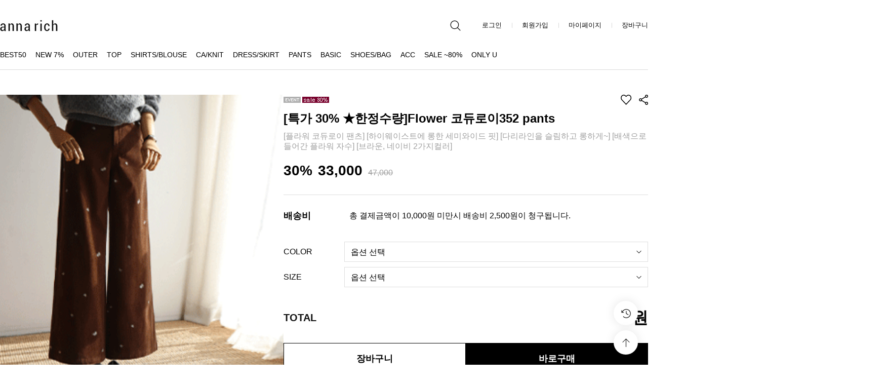

--- FILE ---
content_type: text/html; charset=utf-8
request_url: https://review3.cre.ma/annarich.co.kr/products/reviews?product_code=11882352&iframe_id=crema-product-reviews-2&widget_id=2&widget_style=list&install_method=smart&app=0&parent_url=https%3A%2F%2Fannarich.co.kr%2Fshop%2Fshopdetail.html%3Fbranduid%3D11882352%26search%3D%26xcode%3D028%26mcode%3D001%26scode%3D%26special%3D1%26GfDT%3Dam53WFs%253D&nonmember_token=&secure_device_token=V2b61937faa5c815f19e17d6a367a13e0c06fa5a89ab3661891f5afb8be99e02f519369fa90d6e17be840b5f6efffffd0d&iframe=1
body_size: 7441
content:
<!DOCTYPE html>
<html>
  <head>
    <meta charset="UTF-8" />
    <meta http-equiv="Content-Type" content="text/html; charset=utf-8" />
    <meta name="viewport" content="width=device-width,initial-scale=1.0,maximum-scale=1.0,minimum-scale=1.0,user-scalable=no" />
    <meta http-equiv="X-UA-Compatible" content="IE=edge">
    
    <title>상품 리뷰</title>
    <link rel="stylesheet" media="all" href="https://assets3.cre.ma/latte/assets/pc/application-f7c2a086fa42ca0066e85860a83940a0b495c0873ca0e6f7ffbcb534c1597bb2.css" />
    <link rel="shortcut icon" type="image/x-icon" href="https://assets.cre.ma/m/favicons/crema/v3/favicon.ico" />
    <style type="text/css">


body #content {
  background: transparent;
}

span.star, span.camera, .sprite_comment {
  background-image: url(//assets3.cre.ma/m/defaults/brand_sprite_v3.png);
}

i.star {
  color: #a18672;
}

i.unstar:before {
  color: #a18672;
}

i.star:before {
  content: "\f005";
}

i.unstar:before {
  content: "\f006";
}

.mall-link-color {
  color: #cccccc;
}

.review_list_v2__see_more_arrow_icon {
  stroke: #cccccc;
}

.review_popup_form__submit_button,
.reviews_popup_renewal__enter_button,
.review_popup_form__dialog_button {
  background-color: #ce3841;
  color: #ffffff;
}

.products_reviews_summary_v2__create_review_button,
.no_reviews_message_v2__create_review_button,
.review_form__submit {
	background-color: #14161a;
	color: #ffffff;
}

  .products_reviews_summary_v2__score_percentile {
	background-color: #bcc2cc;
}

.products_reviews_summary_v2__score_filter--highlighted .products_reviews_summary_v2__score_percentile {
  background-color: #14161a;
}

</style>
    
    <style type="text/css">body.renewed_widget { padding-left: 32px; padding-right: 32px; }
</style>

    
    
    <script>
      function fimg(id, w, h) {
        var img = document.getElementById(id);
        if(img && !img.complete) {
          var width = img.width || img.offsetWidth;
          img.style.height = Math.round(img.width / w * h) + "px";
          img.onload = function() {
            this.style.height = "";
          }
        }
      }
    </script>
  </head>
  <body class="unknown unknown-131 mac_os products reviews ko-KR renewed_widget" lang="ko-KR" data-action="reviews" data-brand-code="annarich.co.kr" data-controller="products" data-event-base-url="https://events3.cre.ma" data-facebook-app-id="339825122890117" data-facebook-sdk-version="v20.0" data-enable-embedded-facebook="false" data-gaq-account="UA-45818307-8" data-iframe-id="crema-product-reviews-2" data-is-logged-in="false" data-is-refreshable="true" data-loader-url="//assets3.cre.ma/m/widgets/loader.gif" data-login-alert="로그인이 필요한 서비스입니다. 로그인 하시겠습니까?" data-mall-login-url="http://annarich.co.kr/shop/member.html?type=login" data-no-popstate="false" data-need-ios-video-hack="false" data-parent-url="https://annarich.co.kr/shop/shopdetail.html?branduid=11882352&amp;search=&amp;xcode=028&amp;mcode=001&amp;scode=&amp;special=1&amp;GfDT=am53WFs%3D" data-rails-env="production" data-redirect-directly-without-close-url="false" data-review-message-all-exposed="false" data-review-message-all-collapsed="false" data-shop-builder="makeshop" data-widget-custom-width="" data-widget-id="2" data-widget-margin-style="margin-top: 32px; margin-bottom: 32px;" data-widget-renewed="true" data-default-translate-button-status="on" data-use-custom-width="false" data-use-translate-button="true" data-use-google-translation="true" data-use-unmodified-mall-login-url="false" data-transparent-image-url="//assets3.cre.ma/m/widgets/transparent.png" data-fixed-top-menu-height="0" data-device="pc">
    <div id="crema-google-translate"></div>
    <div class="watermark">
  
  
  
</div>

    <div id="i18n" style="display: none" data-image-size-too-large="첨부한 이미지 파일이 너무 큽니다. 더 작은 이미지를 첨부해주세요." data-close="닫기" data-error-403="접근 권한이 없습니다." data-error-404="요청하신 페이지를 찾을 수 없습니다." data-error-422="요청이 거부되었습니다." data-error-etc="요청을 처리하던 중 오류가 발생했습니다. 조속히 해결하겠습니다." data-image-field-cant-add-photo-without-file-input="파일 선택창이 없어 사진을 추가할 수 없습니다." data-image-field-cant-add-photo-without-file-reader="파일 미리 보기가 지원되는 브라우저가 아니어서 사진을 추가할 수 없습니다." data-image-field-cant-add-photo-without-file="선택된 파일이 없어 사진을 추가할 수 없습니다." data-image-field-cant-add-photo-with-file-type="선택된 파일이 이미지 형식이 아닙니다. (선택된 형식:%{file_type})" data-image-field-cant-add-photo-with-file-name="이미지 형식의 파일만 첨부할 수 있습니다. (선택된 파일명:%{file_name})" data-app-restrict-image-upload="파일 업로드를 하려면 모바일 기본브라우저에서 쇼핑몰 모바일웹(%{url})으로 접속해주세요." data-review-already-posted="이미 리뷰를 작성한 상품입니다." data-review-already-largest-image="현재 이미지가 원본 크기입니다." data-require-update-app="원활한 사진첨부를 위해서 앱 업데이트가 필요합니다. 업데이트 하시겠습니까?" data-input-prompt="값을 입력해주세요."></div>

    
    <div id="content">
      
      <div class="products_reviews_list">
    <div class="widget_reviews js-pagination-list widget_reviews--no_data">
        
  <div class="widget_header_basic">
  <div class="widget_header_basic__title_container">
    
      <span class="widget_header_basic__title js-translate-text">
        REVIEW
      </span>
    
    
      <span class="widget_header_basic__reviews_count js-widget-header-basic-reviews-count">
        (0)
      </span>
    
    <div class="widget_header_basic__description">
      <span></span>
    </div>
  </div>
  <div class="widget_header_basic__links_container">
    
      
        
          <a
            class="js-new-review-write-button widget_header_basic__link"
            data-url="/annarich.co.kr/reviews/new?no_pending_reviews=true&amp;product_id=22815&amp;review_source=24&amp;widget_env=100&amp;widget_id=2"
            
          >
            상품 리뷰 작성하기
          </a>
        
      
      
    
    
  </div>
</div>


<div class="js-renewed-products-reviews-summary">
  

</div>

  
















<div class="filter_sort_basic menu">
  <ul class="
    filter_sort_basic__sort_search_list
    filter_sort_basic__sort_search_list--review_searchable
  ">
    <li class="filter_sort_basic__sort">
      
        <ul
  class="filter_sort_basic__sort_list js-review-sort-list"
  data-path="/annarich.co.kr/products/reviews?aloading=.page&amp;app=0&amp;iframe=1&amp;iframe_id=crema-product-reviews-2&amp;install_method=smart&amp;nonmember_token=&amp;parent_url=https%3A%2F%2Fannarich.co.kr%2Fshop%2Fshopdetail.html%3Fbranduid%3D11882352%26search%3D%26xcode%3D028%26mcode%3D001%26scode%3D%26special%3D1%26GfDT%3Dam53WFs%253D&amp;product_code=11882352&amp;secure_device_token=V2b61937faa5c815f19e17d6a367a13e0c06fa5a89ab3661891f5afb8be99e02f519369fa90d6e17be840b5f6efffffd0d&amp;widget_env=100&amp;widget_id=2&amp;widget_style=list"
>
  
    <li
      class="
        filter_sort_basic__sort_list_item
        filter_sort_basic__sort_list_item--selected
        js-review-sort-list-item
      "
      data-value="10"
    >
      추천순

      
        
          <div class="filter_sort_basic__sort_desc">
            <div class="filter_sort_basic__sort_desc_title">
              리뷰 정렬 기준
            </div>
            <div class="filter_sort_basic__sort_desc_message">
              ‘추천순’ 정렬은 쇼핑몰 추천 리뷰와 고객들에게 도움이 많이 된 리뷰를 우선으로 정렬합니다.
            </div>
          </div>
        
      
        
      
        
      
    </li>
  
    <li
      class="
        filter_sort_basic__sort_list_item
        
        js-review-sort-list-item
      "
      data-value="20"
    >
      최신순

      
        
      
        
          <div class="filter_sort_basic__sort_desc">
            <div class="filter_sort_basic__sort_desc_title">
              리뷰 정렬 기준
            </div>
            <div class="filter_sort_basic__sort_desc_message">
              ‘최신순’ 정렬은 최신 리뷰를 우선으로 정렬합니다.
            </div>
          </div>
        
      
        
      
    </li>
  
    <li
      class="
        filter_sort_basic__sort_list_item
        
        js-review-sort-list-item
      "
      data-value="30"
    >
      별점순

      
        
      
        
      
        
          <div class="filter_sort_basic__sort_desc">
            <div class="filter_sort_basic__sort_desc_title">
              리뷰 정렬 기준
            </div>
            <div class="filter_sort_basic__sort_desc_message">
              ‘별점순’ 정렬은 별점이 높은 리뷰를 우선으로 정렬합니다.
            </div>
          </div>
        
      
    </li>
  
</ul>

      

      <div
  class="dropdown_component filter_sort_basic__sort_dropdown js-dropdown-component"
  data-path="/annarich.co.kr/products/reviews?aloading=.page&amp;app=0&amp;iframe=1&amp;iframe_id=crema-product-reviews-2&amp;install_method=smart&amp;nonmember_token=&amp;parent_url=https%3A%2F%2Fannarich.co.kr%2Fshop%2Fshopdetail.html%3Fbranduid%3D11882352%26search%3D%26xcode%3D028%26mcode%3D001%26scode%3D%26special%3D1%26GfDT%3Dam53WFs%253D&amp;product_code=11882352&amp;secure_device_token=V2b61937faa5c815f19e17d6a367a13e0c06fa5a89ab3661891f5afb8be99e02f519369fa90d6e17be840b5f6efffffd0d&amp;widget_env=100&amp;widget_id=2&amp;widget_style=list"
  data-name="sort"
  data-box-offset-x="8"
>
  <div class="
  dropdown_button_component
  js-dropdown-button
">
  
  
    
      추천순
    
  
  <svg xmlns="http://www.w3.org/2000/svg" fill="none" viewBox="0 0 8 8" class="dropdown_button_component__arrow js-dropdown-button-arrow">
    <path stroke-linecap="round" stroke-linejoin="round" d="M.667 2.333L4 5.667l3.333-3.334"></path>
</svg>

</div>

  <script type="text/x-jquery-tmpl" class="js-dropdown-box-script">
    <div
  class="
    dropdown_box_component
    filter_sort_basic__sort_dropdown
    js-dropdown-box
    notranslate
    hidden
  "
  data-dropdown-type="radio"
>
  <div class="dropdown_box_component__item_wrapper">
    
    
    
      

  <div
    data-value="10"
    class="
      dropdown_box_component__radio_select_item
      js-dropdown-box-radio-select-item
      notranslate
      dropdown_box_component__radio_select_item--selected
    "
  >
    추천순
    <svg xmlns="http://www.w3.org/2000/svg" fill="none" viewBox="0 0 18 18" class="dropdown_box_component__radio_button">
    <rect width="14" height="14" x="2" y="2" rx="7.5"></rect>
    <rect width="6" height="6" x="6" y="6" stroke="none" fill="#fff" rx="3"></rect>
</svg>

  </div>

  <div
    data-value="20"
    class="
      dropdown_box_component__radio_select_item
      js-dropdown-box-radio-select-item
      notranslate
      
    "
  >
    최신순
    <svg xmlns="http://www.w3.org/2000/svg" fill="none" viewBox="0 0 18 18" class="dropdown_box_component__radio_button">
    <rect width="14" height="14" x="2" y="2" rx="7.5"></rect>
    <rect width="6" height="6" x="6" y="6" stroke="none" fill="#fff" rx="3"></rect>
</svg>

  </div>

  <div
    data-value="30"
    class="
      dropdown_box_component__radio_select_item
      js-dropdown-box-radio-select-item
      notranslate
      
    "
  >
    별점순
    <svg xmlns="http://www.w3.org/2000/svg" fill="none" viewBox="0 0 18 18" class="dropdown_box_component__radio_button">
    <rect width="14" height="14" x="2" y="2" rx="7.5"></rect>
    <rect width="6" height="6" x="6" y="6" stroke="none" fill="#fff" rx="3"></rect>
</svg>

  </div>


    
  </div>
  
  
    <div class="
      dropdown_box_component__radio_select_item
      dropdown_box_component__radio_select_item--custom
      js-dropdown-box-radio-select-item
    ">
      
  <div class="review_sort_description js-review-sort-description" data-url="/annarich.co.kr/review_sort_descriptions?media_reviews_first=false&amp;widget_env=100&amp;widget_id=2">
    <div class="review_sort_description__description_container">
      <a>
        <span class="review_sort_description__description">
          리뷰 정렬 기준
        </span>
        <span class="review_sort_description__icon"></span>
      </a>
    </div>
  </div>


    </div>
  
</div>

  </script>
</div>

    </li>
    
      <li class="
        filter_sort_basic__search
        js-filter-search-component
        js-search-toggle
        
      ">
        
          
  <div class="filter_sort_basic__search_input_container">
    
    
    <input
      type="text"
      value=""
      class="
        filter_sort_basic__search_input
        
        js-filter-search-input
      "
      placeholder="리뷰 키워드 검색"
    >
    <button
      class="
        filter_sort_basic__search_close_button
        js-filter-search-input-icon
        js-filter-search-input-reset
        hidden
      "
    >
      <svg xmlns="http://www.w3.org/2000/svg" width="18" height="18" viewBox="0 0 18 18" class="filter_sort_basic__search_input_icon">
    <path stroke-linecap="round" stroke-linejoin="round" d="M2.207 2.25L15.75 15.793"></path>
    <path stroke-linecap="round" stroke-linejoin="round" d="M0.5 -0.5L19.652 -0.5" transform="scale(-1 1) rotate(45 -10.966 -18.792)"></path>
</svg>

    </button>
    <a
      data-path="/annarich.co.kr/products/reviews?aloading=.page&amp;app=0&amp;iframe=1&amp;iframe_id=crema-product-reviews-2&amp;install_method=smart&amp;nonmember_token=&amp;parent_url=https%3A%2F%2Fannarich.co.kr%2Fshop%2Fshopdetail.html%3Fbranduid%3D11882352%26search%3D%26xcode%3D028%26mcode%3D001%26scode%3D%26special%3D1%26GfDT%3Dam53WFs%253D&amp;product_code=11882352&amp;secure_device_token=V2b61937faa5c815f19e17d6a367a13e0c06fa5a89ab3661891f5afb8be99e02f519369fa90d6e17be840b5f6efffffd0d&amp;widget_env=100&amp;widget_id=2&amp;widget_style=list"
      class="
        filter_sort_basic__search_submit_button
        js-filter-search-input-icon
        js-filter-search-trigger
        
      "
    >
      <svg xmlns="http://www.w3.org/2000/svg" width="18" height="18" fill="none" viewBox="0 0 18 18" class="filter_sort_basic__search_input_icon">
    <rect width="10.5" height="10.5" x="2.25" y="2.25" stroke-width="1.5" rx="5.25"></rect>
    <path stroke-width="1.5" d="M11.78 11.47L16.28 15.97"></path>
</svg>

    </a>
  </div>

        
      </li>
    
    
  </ul>
  
  <div class="filter_sort_basic__filter_wrapper">
    <ul class="filter_sort_basic__filter_list js-filter-list">
      
        
  

        
  

        
  
    <li class="
      filter_sort_basic__filter
      
    ">
      
      <div class="
  filter_button_component
  
  js-filter-button-component
">
  <div
  class="dropdown_component  js-dropdown-component"
  data-path="/annarich.co.kr/products/reviews?aloading=.page&amp;app=0&amp;iframe=1&amp;iframe_id=crema-product-reviews-2&amp;install_method=smart&amp;nonmember_token=&amp;parent_url=https%3A%2F%2Fannarich.co.kr%2Fshop%2Fshopdetail.html%3Fbranduid%3D11882352%26search%3D%26xcode%3D028%26mcode%3D001%26scode%3D%26special%3D1%26GfDT%3Dam53WFs%253D&amp;product_code=11882352&amp;secure_device_token=V2b61937faa5c815f19e17d6a367a13e0c06fa5a89ab3661891f5afb8be99e02f519369fa90d6e17be840b5f6efffffd0d&amp;widget_env=100&amp;widget_id=2&amp;widget_style=list"
  data-name="scores"
  data-box-offset-x=""
>
  <div class="
  dropdown_button_component
  js-dropdown-button
">
  
  
    
      별점
    
  
  <svg xmlns="http://www.w3.org/2000/svg" fill="none" viewBox="0 0 8 8" class="dropdown_button_component__arrow js-dropdown-button-arrow">
    <path stroke-linecap="round" stroke-linejoin="round" d="M.667 2.333L4 5.667l3.333-3.334"></path>
</svg>

</div>

  <script type="text/x-jquery-tmpl" class="js-dropdown-box-script">
    <div
  class="
    dropdown_box_component
    
    js-dropdown-box
    notranslate
    hidden
  "
  data-dropdown-type="score"
>
  <div class="dropdown_box_component__item_wrapper">
    
      <div class="
        dropdown_box_component__title
        
      ">
        별점
      </div>
      <div class="
        dropdown_box_component__reset_button
        js-dropdown-box-reset
      ">
        <svg xmlns="http://www.w3.org/2000/svg" fill="none" viewBox="0 0 16 16" class="dropdown_box_component__reset_icon">
    <path stroke-linecap="round" stroke-linejoin="round" d="M14.667 7.667L12.56 9.792l-2.105-2.125"></path>
    <path stroke-linecap="round" stroke-linejoin="round" d="M6.948 13.333c-3.101 0-5.615-2.537-5.615-5.666C1.333 4.537 3.847 2 6.949 2c3.1 0 5.614 2.537 5.614 5.667v1.416"></path>
</svg>

        <span class="dropdown_box_component__reset_text">
          초기화
        </span>
      </div>
    
    
    
      
  <div
    data-value="5"
    data-selected="false"
    class="
      dropdown_box_component__score_select_item
      
      js-dropdown-box-button-select-item
    "
  >
    <div class="dropdown_box_component__svg_score">
      <div class='crema_product_reviews_score_star_wrapper crema_product_reviews_score_star_wrapper--full review_liquid_star_svg_icon'><svg xmlns="http://www.w3.org/2000/svg" xmlns:xlink="http://www.w3.org/1999/xlink" width="20" height="20" viewBox="0 0 20 20" class="crema_product_reviews_score_star_wrapper__star " style="fill: #a18672">
    <defs>
        <path id="star-full" d="M7.157 6.698l2.165-4.59a.743.743 0 0 1 1.358 0l2.165 4.59 4.84.74c.622.096.87.895.42 1.353l-3.503 3.57.827 5.044c.106.647-.544 1.141-1.1.835l-4.328-2.382-4.329 2.382c-.556.306-1.205-.188-1.099-.835l.826-5.044-3.502-3.57c-.45-.458-.202-1.257.42-1.352l4.84-.74z"></path>
    </defs>
    <use xlink:href="#star-full"></use>
</svg>
</div><div class='crema_product_reviews_score_star_wrapper crema_product_reviews_score_star_wrapper--full review_liquid_star_svg_icon'><svg xmlns="http://www.w3.org/2000/svg" xmlns:xlink="http://www.w3.org/1999/xlink" width="20" height="20" viewBox="0 0 20 20" class="crema_product_reviews_score_star_wrapper__star " style="fill: #a18672">
    <defs>
        <path id="star-full" d="M7.157 6.698l2.165-4.59a.743.743 0 0 1 1.358 0l2.165 4.59 4.84.74c.622.096.87.895.42 1.353l-3.503 3.57.827 5.044c.106.647-.544 1.141-1.1.835l-4.328-2.382-4.329 2.382c-.556.306-1.205-.188-1.099-.835l.826-5.044-3.502-3.57c-.45-.458-.202-1.257.42-1.352l4.84-.74z"></path>
    </defs>
    <use xlink:href="#star-full"></use>
</svg>
</div><div class='crema_product_reviews_score_star_wrapper crema_product_reviews_score_star_wrapper--full review_liquid_star_svg_icon'><svg xmlns="http://www.w3.org/2000/svg" xmlns:xlink="http://www.w3.org/1999/xlink" width="20" height="20" viewBox="0 0 20 20" class="crema_product_reviews_score_star_wrapper__star " style="fill: #a18672">
    <defs>
        <path id="star-full" d="M7.157 6.698l2.165-4.59a.743.743 0 0 1 1.358 0l2.165 4.59 4.84.74c.622.096.87.895.42 1.353l-3.503 3.57.827 5.044c.106.647-.544 1.141-1.1.835l-4.328-2.382-4.329 2.382c-.556.306-1.205-.188-1.099-.835l.826-5.044-3.502-3.57c-.45-.458-.202-1.257.42-1.352l4.84-.74z"></path>
    </defs>
    <use xlink:href="#star-full"></use>
</svg>
</div><div class='crema_product_reviews_score_star_wrapper crema_product_reviews_score_star_wrapper--full review_liquid_star_svg_icon'><svg xmlns="http://www.w3.org/2000/svg" xmlns:xlink="http://www.w3.org/1999/xlink" width="20" height="20" viewBox="0 0 20 20" class="crema_product_reviews_score_star_wrapper__star " style="fill: #a18672">
    <defs>
        <path id="star-full" d="M7.157 6.698l2.165-4.59a.743.743 0 0 1 1.358 0l2.165 4.59 4.84.74c.622.096.87.895.42 1.353l-3.503 3.57.827 5.044c.106.647-.544 1.141-1.1.835l-4.328-2.382-4.329 2.382c-.556.306-1.205-.188-1.099-.835l.826-5.044-3.502-3.57c-.45-.458-.202-1.257.42-1.352l4.84-.74z"></path>
    </defs>
    <use xlink:href="#star-full"></use>
</svg>
</div><div class='crema_product_reviews_score_star_wrapper crema_product_reviews_score_star_wrapper--full review_liquid_star_svg_icon'><svg xmlns="http://www.w3.org/2000/svg" xmlns:xlink="http://www.w3.org/1999/xlink" width="20" height="20" viewBox="0 0 20 20" class="crema_product_reviews_score_star_wrapper__star " style="fill: #a18672">
    <defs>
        <path id="star-full" d="M7.157 6.698l2.165-4.59a.743.743 0 0 1 1.358 0l2.165 4.59 4.84.74c.622.096.87.895.42 1.353l-3.503 3.57.827 5.044c.106.647-.544 1.141-1.1.835l-4.328-2.382-4.329 2.382c-.556.306-1.205-.188-1.099-.835l.826-5.044-3.502-3.57c-.45-.458-.202-1.257.42-1.352l4.84-.74z"></path>
    </defs>
    <use xlink:href="#star-full"></use>
</svg>
</div>
    </div>
    아주 좋아요
    <svg xmlns="http://www.w3.org/2000/svg" width="18" height="18" fill="none" viewBox="0 0 18 18" class="dropdown_box_component__checkbox">
    <rect width="15" height="15" x="1.5" y="1.5" rx="2"></rect>
    <path stroke="#fff" stroke-linecap="round" stroke-linejoin="round" d="M5.25 8.25l3 3L12.75 6"></path>
</svg>

  </div>

  <div
    data-value="4"
    data-selected="false"
    class="
      dropdown_box_component__score_select_item
      
      js-dropdown-box-button-select-item
    "
  >
    <div class="dropdown_box_component__svg_score">
      <div class='crema_product_reviews_score_star_wrapper crema_product_reviews_score_star_wrapper--full review_liquid_star_svg_icon'><svg xmlns="http://www.w3.org/2000/svg" xmlns:xlink="http://www.w3.org/1999/xlink" width="20" height="20" viewBox="0 0 20 20" class="crema_product_reviews_score_star_wrapper__star " style="fill: #a18672">
    <defs>
        <path id="star-full" d="M7.157 6.698l2.165-4.59a.743.743 0 0 1 1.358 0l2.165 4.59 4.84.74c.622.096.87.895.42 1.353l-3.503 3.57.827 5.044c.106.647-.544 1.141-1.1.835l-4.328-2.382-4.329 2.382c-.556.306-1.205-.188-1.099-.835l.826-5.044-3.502-3.57c-.45-.458-.202-1.257.42-1.352l4.84-.74z"></path>
    </defs>
    <use xlink:href="#star-full"></use>
</svg>
</div><div class='crema_product_reviews_score_star_wrapper crema_product_reviews_score_star_wrapper--full review_liquid_star_svg_icon'><svg xmlns="http://www.w3.org/2000/svg" xmlns:xlink="http://www.w3.org/1999/xlink" width="20" height="20" viewBox="0 0 20 20" class="crema_product_reviews_score_star_wrapper__star " style="fill: #a18672">
    <defs>
        <path id="star-full" d="M7.157 6.698l2.165-4.59a.743.743 0 0 1 1.358 0l2.165 4.59 4.84.74c.622.096.87.895.42 1.353l-3.503 3.57.827 5.044c.106.647-.544 1.141-1.1.835l-4.328-2.382-4.329 2.382c-.556.306-1.205-.188-1.099-.835l.826-5.044-3.502-3.57c-.45-.458-.202-1.257.42-1.352l4.84-.74z"></path>
    </defs>
    <use xlink:href="#star-full"></use>
</svg>
</div><div class='crema_product_reviews_score_star_wrapper crema_product_reviews_score_star_wrapper--full review_liquid_star_svg_icon'><svg xmlns="http://www.w3.org/2000/svg" xmlns:xlink="http://www.w3.org/1999/xlink" width="20" height="20" viewBox="0 0 20 20" class="crema_product_reviews_score_star_wrapper__star " style="fill: #a18672">
    <defs>
        <path id="star-full" d="M7.157 6.698l2.165-4.59a.743.743 0 0 1 1.358 0l2.165 4.59 4.84.74c.622.096.87.895.42 1.353l-3.503 3.57.827 5.044c.106.647-.544 1.141-1.1.835l-4.328-2.382-4.329 2.382c-.556.306-1.205-.188-1.099-.835l.826-5.044-3.502-3.57c-.45-.458-.202-1.257.42-1.352l4.84-.74z"></path>
    </defs>
    <use xlink:href="#star-full"></use>
</svg>
</div><div class='crema_product_reviews_score_star_wrapper crema_product_reviews_score_star_wrapper--full review_liquid_star_svg_icon'><svg xmlns="http://www.w3.org/2000/svg" xmlns:xlink="http://www.w3.org/1999/xlink" width="20" height="20" viewBox="0 0 20 20" class="crema_product_reviews_score_star_wrapper__star " style="fill: #a18672">
    <defs>
        <path id="star-full" d="M7.157 6.698l2.165-4.59a.743.743 0 0 1 1.358 0l2.165 4.59 4.84.74c.622.096.87.895.42 1.353l-3.503 3.57.827 5.044c.106.647-.544 1.141-1.1.835l-4.328-2.382-4.329 2.382c-.556.306-1.205-.188-1.099-.835l.826-5.044-3.502-3.57c-.45-.458-.202-1.257.42-1.352l4.84-.74z"></path>
    </defs>
    <use xlink:href="#star-full"></use>
</svg>
</div><div class='crema_product_reviews_score_star_wrapper crema_product_reviews_score_star_wrapper--blank review_liquid_star_svg_icon'><svg xmlns="http://www.w3.org/2000/svg" xmlns:xlink="http://www.w3.org/1999/xlink" width="20" height="20" viewBox="0 0 20 20" class="crema_product_reviews_score_star_wrapper__star " style="fill: #a18672">
    <defs>
        <path id="star-empty" fill="#E8E8E8" d="M7.157 6.698l2.165-4.59a.743.743 0 0 1 1.358 0l2.165 4.59 4.84.74c.622.096.87.895.42 1.353l-3.503 3.57.827 5.044c.106.647-.544 1.141-1.1.835l-4.328-2.382-4.329 2.382c-.556.306-1.205-.188-1.099-.835l.826-5.044-3.502-3.57c-.45-.458-.202-1.257.42-1.352l4.84-.74z"></path>
    </defs>
    <use xlink:href="#star-empty"></use>
</svg>
</div>
    </div>
    맘에 들어요
    <svg xmlns="http://www.w3.org/2000/svg" width="18" height="18" fill="none" viewBox="0 0 18 18" class="dropdown_box_component__checkbox">
    <rect width="15" height="15" x="1.5" y="1.5" rx="2"></rect>
    <path stroke="#fff" stroke-linecap="round" stroke-linejoin="round" d="M5.25 8.25l3 3L12.75 6"></path>
</svg>

  </div>

  <div
    data-value="3"
    data-selected="false"
    class="
      dropdown_box_component__score_select_item
      
      js-dropdown-box-button-select-item
    "
  >
    <div class="dropdown_box_component__svg_score">
      <div class='crema_product_reviews_score_star_wrapper crema_product_reviews_score_star_wrapper--full review_liquid_star_svg_icon'><svg xmlns="http://www.w3.org/2000/svg" xmlns:xlink="http://www.w3.org/1999/xlink" width="20" height="20" viewBox="0 0 20 20" class="crema_product_reviews_score_star_wrapper__star " style="fill: #a18672">
    <defs>
        <path id="star-full" d="M7.157 6.698l2.165-4.59a.743.743 0 0 1 1.358 0l2.165 4.59 4.84.74c.622.096.87.895.42 1.353l-3.503 3.57.827 5.044c.106.647-.544 1.141-1.1.835l-4.328-2.382-4.329 2.382c-.556.306-1.205-.188-1.099-.835l.826-5.044-3.502-3.57c-.45-.458-.202-1.257.42-1.352l4.84-.74z"></path>
    </defs>
    <use xlink:href="#star-full"></use>
</svg>
</div><div class='crema_product_reviews_score_star_wrapper crema_product_reviews_score_star_wrapper--full review_liquid_star_svg_icon'><svg xmlns="http://www.w3.org/2000/svg" xmlns:xlink="http://www.w3.org/1999/xlink" width="20" height="20" viewBox="0 0 20 20" class="crema_product_reviews_score_star_wrapper__star " style="fill: #a18672">
    <defs>
        <path id="star-full" d="M7.157 6.698l2.165-4.59a.743.743 0 0 1 1.358 0l2.165 4.59 4.84.74c.622.096.87.895.42 1.353l-3.503 3.57.827 5.044c.106.647-.544 1.141-1.1.835l-4.328-2.382-4.329 2.382c-.556.306-1.205-.188-1.099-.835l.826-5.044-3.502-3.57c-.45-.458-.202-1.257.42-1.352l4.84-.74z"></path>
    </defs>
    <use xlink:href="#star-full"></use>
</svg>
</div><div class='crema_product_reviews_score_star_wrapper crema_product_reviews_score_star_wrapper--full review_liquid_star_svg_icon'><svg xmlns="http://www.w3.org/2000/svg" xmlns:xlink="http://www.w3.org/1999/xlink" width="20" height="20" viewBox="0 0 20 20" class="crema_product_reviews_score_star_wrapper__star " style="fill: #a18672">
    <defs>
        <path id="star-full" d="M7.157 6.698l2.165-4.59a.743.743 0 0 1 1.358 0l2.165 4.59 4.84.74c.622.096.87.895.42 1.353l-3.503 3.57.827 5.044c.106.647-.544 1.141-1.1.835l-4.328-2.382-4.329 2.382c-.556.306-1.205-.188-1.099-.835l.826-5.044-3.502-3.57c-.45-.458-.202-1.257.42-1.352l4.84-.74z"></path>
    </defs>
    <use xlink:href="#star-full"></use>
</svg>
</div><div class='crema_product_reviews_score_star_wrapper crema_product_reviews_score_star_wrapper--blank review_liquid_star_svg_icon'><svg xmlns="http://www.w3.org/2000/svg" xmlns:xlink="http://www.w3.org/1999/xlink" width="20" height="20" viewBox="0 0 20 20" class="crema_product_reviews_score_star_wrapper__star " style="fill: #a18672">
    <defs>
        <path id="star-empty" fill="#E8E8E8" d="M7.157 6.698l2.165-4.59a.743.743 0 0 1 1.358 0l2.165 4.59 4.84.74c.622.096.87.895.42 1.353l-3.503 3.57.827 5.044c.106.647-.544 1.141-1.1.835l-4.328-2.382-4.329 2.382c-.556.306-1.205-.188-1.099-.835l.826-5.044-3.502-3.57c-.45-.458-.202-1.257.42-1.352l4.84-.74z"></path>
    </defs>
    <use xlink:href="#star-empty"></use>
</svg>
</div><div class='crema_product_reviews_score_star_wrapper crema_product_reviews_score_star_wrapper--blank review_liquid_star_svg_icon'><svg xmlns="http://www.w3.org/2000/svg" xmlns:xlink="http://www.w3.org/1999/xlink" width="20" height="20" viewBox="0 0 20 20" class="crema_product_reviews_score_star_wrapper__star " style="fill: #a18672">
    <defs>
        <path id="star-empty" fill="#E8E8E8" d="M7.157 6.698l2.165-4.59a.743.743 0 0 1 1.358 0l2.165 4.59 4.84.74c.622.096.87.895.42 1.353l-3.503 3.57.827 5.044c.106.647-.544 1.141-1.1.835l-4.328-2.382-4.329 2.382c-.556.306-1.205-.188-1.099-.835l.826-5.044-3.502-3.57c-.45-.458-.202-1.257.42-1.352l4.84-.74z"></path>
    </defs>
    <use xlink:href="#star-empty"></use>
</svg>
</div>
    </div>
    보통이에요
    <svg xmlns="http://www.w3.org/2000/svg" width="18" height="18" fill="none" viewBox="0 0 18 18" class="dropdown_box_component__checkbox">
    <rect width="15" height="15" x="1.5" y="1.5" rx="2"></rect>
    <path stroke="#fff" stroke-linecap="round" stroke-linejoin="round" d="M5.25 8.25l3 3L12.75 6"></path>
</svg>

  </div>

  <div
    data-value="2"
    data-selected="false"
    class="
      dropdown_box_component__score_select_item
      
      js-dropdown-box-button-select-item
    "
  >
    <div class="dropdown_box_component__svg_score">
      <div class='crema_product_reviews_score_star_wrapper crema_product_reviews_score_star_wrapper--full review_liquid_star_svg_icon'><svg xmlns="http://www.w3.org/2000/svg" xmlns:xlink="http://www.w3.org/1999/xlink" width="20" height="20" viewBox="0 0 20 20" class="crema_product_reviews_score_star_wrapper__star " style="fill: #a18672">
    <defs>
        <path id="star-full" d="M7.157 6.698l2.165-4.59a.743.743 0 0 1 1.358 0l2.165 4.59 4.84.74c.622.096.87.895.42 1.353l-3.503 3.57.827 5.044c.106.647-.544 1.141-1.1.835l-4.328-2.382-4.329 2.382c-.556.306-1.205-.188-1.099-.835l.826-5.044-3.502-3.57c-.45-.458-.202-1.257.42-1.352l4.84-.74z"></path>
    </defs>
    <use xlink:href="#star-full"></use>
</svg>
</div><div class='crema_product_reviews_score_star_wrapper crema_product_reviews_score_star_wrapper--full review_liquid_star_svg_icon'><svg xmlns="http://www.w3.org/2000/svg" xmlns:xlink="http://www.w3.org/1999/xlink" width="20" height="20" viewBox="0 0 20 20" class="crema_product_reviews_score_star_wrapper__star " style="fill: #a18672">
    <defs>
        <path id="star-full" d="M7.157 6.698l2.165-4.59a.743.743 0 0 1 1.358 0l2.165 4.59 4.84.74c.622.096.87.895.42 1.353l-3.503 3.57.827 5.044c.106.647-.544 1.141-1.1.835l-4.328-2.382-4.329 2.382c-.556.306-1.205-.188-1.099-.835l.826-5.044-3.502-3.57c-.45-.458-.202-1.257.42-1.352l4.84-.74z"></path>
    </defs>
    <use xlink:href="#star-full"></use>
</svg>
</div><div class='crema_product_reviews_score_star_wrapper crema_product_reviews_score_star_wrapper--blank review_liquid_star_svg_icon'><svg xmlns="http://www.w3.org/2000/svg" xmlns:xlink="http://www.w3.org/1999/xlink" width="20" height="20" viewBox="0 0 20 20" class="crema_product_reviews_score_star_wrapper__star " style="fill: #a18672">
    <defs>
        <path id="star-empty" fill="#E8E8E8" d="M7.157 6.698l2.165-4.59a.743.743 0 0 1 1.358 0l2.165 4.59 4.84.74c.622.096.87.895.42 1.353l-3.503 3.57.827 5.044c.106.647-.544 1.141-1.1.835l-4.328-2.382-4.329 2.382c-.556.306-1.205-.188-1.099-.835l.826-5.044-3.502-3.57c-.45-.458-.202-1.257.42-1.352l4.84-.74z"></path>
    </defs>
    <use xlink:href="#star-empty"></use>
</svg>
</div><div class='crema_product_reviews_score_star_wrapper crema_product_reviews_score_star_wrapper--blank review_liquid_star_svg_icon'><svg xmlns="http://www.w3.org/2000/svg" xmlns:xlink="http://www.w3.org/1999/xlink" width="20" height="20" viewBox="0 0 20 20" class="crema_product_reviews_score_star_wrapper__star " style="fill: #a18672">
    <defs>
        <path id="star-empty" fill="#E8E8E8" d="M7.157 6.698l2.165-4.59a.743.743 0 0 1 1.358 0l2.165 4.59 4.84.74c.622.096.87.895.42 1.353l-3.503 3.57.827 5.044c.106.647-.544 1.141-1.1.835l-4.328-2.382-4.329 2.382c-.556.306-1.205-.188-1.099-.835l.826-5.044-3.502-3.57c-.45-.458-.202-1.257.42-1.352l4.84-.74z"></path>
    </defs>
    <use xlink:href="#star-empty"></use>
</svg>
</div><div class='crema_product_reviews_score_star_wrapper crema_product_reviews_score_star_wrapper--blank review_liquid_star_svg_icon'><svg xmlns="http://www.w3.org/2000/svg" xmlns:xlink="http://www.w3.org/1999/xlink" width="20" height="20" viewBox="0 0 20 20" class="crema_product_reviews_score_star_wrapper__star " style="fill: #a18672">
    <defs>
        <path id="star-empty" fill="#E8E8E8" d="M7.157 6.698l2.165-4.59a.743.743 0 0 1 1.358 0l2.165 4.59 4.84.74c.622.096.87.895.42 1.353l-3.503 3.57.827 5.044c.106.647-.544 1.141-1.1.835l-4.328-2.382-4.329 2.382c-.556.306-1.205-.188-1.099-.835l.826-5.044-3.502-3.57c-.45-.458-.202-1.257.42-1.352l4.84-.74z"></path>
    </defs>
    <use xlink:href="#star-empty"></use>
</svg>
</div>
    </div>
    그냥 그래요
    <svg xmlns="http://www.w3.org/2000/svg" width="18" height="18" fill="none" viewBox="0 0 18 18" class="dropdown_box_component__checkbox">
    <rect width="15" height="15" x="1.5" y="1.5" rx="2"></rect>
    <path stroke="#fff" stroke-linecap="round" stroke-linejoin="round" d="M5.25 8.25l3 3L12.75 6"></path>
</svg>

  </div>

  <div
    data-value="1"
    data-selected="false"
    class="
      dropdown_box_component__score_select_item
      
      js-dropdown-box-button-select-item
    "
  >
    <div class="dropdown_box_component__svg_score">
      <div class='crema_product_reviews_score_star_wrapper crema_product_reviews_score_star_wrapper--full review_liquid_star_svg_icon'><svg xmlns="http://www.w3.org/2000/svg" xmlns:xlink="http://www.w3.org/1999/xlink" width="20" height="20" viewBox="0 0 20 20" class="crema_product_reviews_score_star_wrapper__star " style="fill: #a18672">
    <defs>
        <path id="star-full" d="M7.157 6.698l2.165-4.59a.743.743 0 0 1 1.358 0l2.165 4.59 4.84.74c.622.096.87.895.42 1.353l-3.503 3.57.827 5.044c.106.647-.544 1.141-1.1.835l-4.328-2.382-4.329 2.382c-.556.306-1.205-.188-1.099-.835l.826-5.044-3.502-3.57c-.45-.458-.202-1.257.42-1.352l4.84-.74z"></path>
    </defs>
    <use xlink:href="#star-full"></use>
</svg>
</div><div class='crema_product_reviews_score_star_wrapper crema_product_reviews_score_star_wrapper--blank review_liquid_star_svg_icon'><svg xmlns="http://www.w3.org/2000/svg" xmlns:xlink="http://www.w3.org/1999/xlink" width="20" height="20" viewBox="0 0 20 20" class="crema_product_reviews_score_star_wrapper__star " style="fill: #a18672">
    <defs>
        <path id="star-empty" fill="#E8E8E8" d="M7.157 6.698l2.165-4.59a.743.743 0 0 1 1.358 0l2.165 4.59 4.84.74c.622.096.87.895.42 1.353l-3.503 3.57.827 5.044c.106.647-.544 1.141-1.1.835l-4.328-2.382-4.329 2.382c-.556.306-1.205-.188-1.099-.835l.826-5.044-3.502-3.57c-.45-.458-.202-1.257.42-1.352l4.84-.74z"></path>
    </defs>
    <use xlink:href="#star-empty"></use>
</svg>
</div><div class='crema_product_reviews_score_star_wrapper crema_product_reviews_score_star_wrapper--blank review_liquid_star_svg_icon'><svg xmlns="http://www.w3.org/2000/svg" xmlns:xlink="http://www.w3.org/1999/xlink" width="20" height="20" viewBox="0 0 20 20" class="crema_product_reviews_score_star_wrapper__star " style="fill: #a18672">
    <defs>
        <path id="star-empty" fill="#E8E8E8" d="M7.157 6.698l2.165-4.59a.743.743 0 0 1 1.358 0l2.165 4.59 4.84.74c.622.096.87.895.42 1.353l-3.503 3.57.827 5.044c.106.647-.544 1.141-1.1.835l-4.328-2.382-4.329 2.382c-.556.306-1.205-.188-1.099-.835l.826-5.044-3.502-3.57c-.45-.458-.202-1.257.42-1.352l4.84-.74z"></path>
    </defs>
    <use xlink:href="#star-empty"></use>
</svg>
</div><div class='crema_product_reviews_score_star_wrapper crema_product_reviews_score_star_wrapper--blank review_liquid_star_svg_icon'><svg xmlns="http://www.w3.org/2000/svg" xmlns:xlink="http://www.w3.org/1999/xlink" width="20" height="20" viewBox="0 0 20 20" class="crema_product_reviews_score_star_wrapper__star " style="fill: #a18672">
    <defs>
        <path id="star-empty" fill="#E8E8E8" d="M7.157 6.698l2.165-4.59a.743.743 0 0 1 1.358 0l2.165 4.59 4.84.74c.622.096.87.895.42 1.353l-3.503 3.57.827 5.044c.106.647-.544 1.141-1.1.835l-4.328-2.382-4.329 2.382c-.556.306-1.205-.188-1.099-.835l.826-5.044-3.502-3.57c-.45-.458-.202-1.257.42-1.352l4.84-.74z"></path>
    </defs>
    <use xlink:href="#star-empty"></use>
</svg>
</div><div class='crema_product_reviews_score_star_wrapper crema_product_reviews_score_star_wrapper--blank review_liquid_star_svg_icon'><svg xmlns="http://www.w3.org/2000/svg" xmlns:xlink="http://www.w3.org/1999/xlink" width="20" height="20" viewBox="0 0 20 20" class="crema_product_reviews_score_star_wrapper__star " style="fill: #a18672">
    <defs>
        <path id="star-empty" fill="#E8E8E8" d="M7.157 6.698l2.165-4.59a.743.743 0 0 1 1.358 0l2.165 4.59 4.84.74c.622.096.87.895.42 1.353l-3.503 3.57.827 5.044c.106.647-.544 1.141-1.1.835l-4.328-2.382-4.329 2.382c-.556.306-1.205-.188-1.099-.835l.826-5.044-3.502-3.57c-.45-.458-.202-1.257.42-1.352l4.84-.74z"></path>
    </defs>
    <use xlink:href="#star-empty"></use>
</svg>
</div>
    </div>
    별로예요
    <svg xmlns="http://www.w3.org/2000/svg" width="18" height="18" fill="none" viewBox="0 0 18 18" class="dropdown_box_component__checkbox">
    <rect width="15" height="15" x="1.5" y="1.5" rx="2"></rect>
    <path stroke="#fff" stroke-linecap="round" stroke-linejoin="round" d="M5.25 8.25l3 3L12.75 6"></path>
</svg>

  </div>


    
  </div>
  
    <div class="dropdown_box_component__footer">
      <div class="
        dropdown_box_component__complete_button
        js-dropdown-box-complete-button
      ">
        <span class="dropdown_box_component__complete_text">완료</span>
      </div>
    </div>
  
  
</div>

  </script>
</div>

</div>

    </li>
  

        
  
    <li class="
      filter_sort_basic__filter
      
    ">
      

      
      <div class="
  filter_button_component
  
  js-filter-button-component
">
  <div
  class="dropdown_component  js-dropdown-component"
  data-path="/annarich.co.kr/products/reviews?aloading=.page&amp;app=0&amp;iframe=1&amp;iframe_id=crema-product-reviews-2&amp;install_method=smart&amp;nonmember_token=&amp;parent_url=https%3A%2F%2Fannarich.co.kr%2Fshop%2Fshopdetail.html%3Fbranduid%3D11882352%26search%3D%26xcode%3D028%26mcode%3D001%26scode%3D%26special%3D1%26GfDT%3Dam53WFs%253D&amp;product_code=11882352&amp;secure_device_token=V2b61937faa5c815f19e17d6a367a13e0c06fa5a89ab3661891f5afb8be99e02f519369fa90d6e17be840b5f6efffffd0d&amp;widget_env=100&amp;widget_id=2&amp;widget_style=list"
  data-name="option_3"
  data-box-offset-x=""
>
  <div class="
  dropdown_button_component
  js-dropdown-button
">
  
  
    
      키
    
  
  <svg xmlns="http://www.w3.org/2000/svg" fill="none" viewBox="0 0 8 8" class="dropdown_button_component__arrow js-dropdown-button-arrow">
    <path stroke-linecap="round" stroke-linejoin="round" d="M.667 2.333L4 5.667l3.333-3.334"></path>
</svg>

</div>

  <script type="text/x-jquery-tmpl" class="js-dropdown-box-script">
    <div
  class="
    dropdown_box_component
    
    js-dropdown-box
    notranslate
    hidden
  "
  data-dropdown-type="range"
>
  <div class="dropdown_box_component__item_wrapper">
    
      <div class="
        dropdown_box_component__title
        
      ">
        키
      </div>
      <div class="
        dropdown_box_component__reset_button
        js-dropdown-box-reset
      ">
        <svg xmlns="http://www.w3.org/2000/svg" fill="none" viewBox="0 0 16 16" class="dropdown_box_component__reset_icon">
    <path stroke-linecap="round" stroke-linejoin="round" d="M14.667 7.667L12.56 9.792l-2.105-2.125"></path>
    <path stroke-linecap="round" stroke-linejoin="round" d="M6.948 13.333c-3.101 0-5.615-2.537-5.615-5.666C1.333 4.537 3.847 2 6.949 2c3.1 0 5.614 2.537 5.614 5.667v1.416"></path>
</svg>

        <span class="dropdown_box_component__reset_text">
          초기화
        </span>
      </div>
    
    
    
      
  <button
    data-value="-150"
    data-selected=""
    data-index="0"
    class="
      dropdown_box_component__button_select_item
      
      js-dropdown-box-button-select-item
    "
  >
    149 cm 이하
  </button>

  <button
    data-value="150-153"
    data-selected=""
    data-index="1"
    class="
      dropdown_box_component__button_select_item
      
      js-dropdown-box-button-select-item
    "
  >
    150 - 152 cm
  </button>

  <button
    data-value="153-156"
    data-selected=""
    data-index="2"
    class="
      dropdown_box_component__button_select_item
      
      js-dropdown-box-button-select-item
    "
  >
    153 - 155 cm
  </button>

  <button
    data-value="156-159"
    data-selected=""
    data-index="3"
    class="
      dropdown_box_component__button_select_item
      
      js-dropdown-box-button-select-item
    "
  >
    156 - 158 cm
  </button>

  <button
    data-value="159-162"
    data-selected=""
    data-index="4"
    class="
      dropdown_box_component__button_select_item
      
      js-dropdown-box-button-select-item
    "
  >
    159 - 161 cm
  </button>

  <button
    data-value="162-165"
    data-selected=""
    data-index="5"
    class="
      dropdown_box_component__button_select_item
      
      js-dropdown-box-button-select-item
    "
  >
    162 - 164 cm
  </button>

  <button
    data-value="165-168"
    data-selected=""
    data-index="6"
    class="
      dropdown_box_component__button_select_item
      
      js-dropdown-box-button-select-item
    "
  >
    165 - 167 cm
  </button>

  <button
    data-value="168-171"
    data-selected=""
    data-index="7"
    class="
      dropdown_box_component__button_select_item
      
      js-dropdown-box-button-select-item
    "
  >
    168 - 170 cm
  </button>

  <button
    data-value="171-174"
    data-selected=""
    data-index="8"
    class="
      dropdown_box_component__button_select_item
      
      js-dropdown-box-button-select-item
    "
  >
    171 - 173 cm
  </button>

  <button
    data-value="174-177"
    data-selected=""
    data-index="9"
    class="
      dropdown_box_component__button_select_item
      
      js-dropdown-box-button-select-item
    "
  >
    174 - 176 cm
  </button>

  <button
    data-value="177-180"
    data-selected=""
    data-index="10"
    class="
      dropdown_box_component__button_select_item
      
      js-dropdown-box-button-select-item
    "
  >
    177 - 179 cm
  </button>

  <button
    data-value="180"
    data-selected=""
    data-index="11"
    class="
      dropdown_box_component__button_select_item
      
      js-dropdown-box-button-select-item
    "
  >
    180 cm 이상
  </button>


    
  </div>
  
    <div class="dropdown_box_component__footer">
      <div class="
        dropdown_box_component__complete_button
        js-dropdown-box-complete-button
      ">
        <span class="dropdown_box_component__complete_text">완료</span>
      </div>
    </div>
  
  
</div>

  </script>
</div>

</div>

    </li>
  
    <li class="
      filter_sort_basic__filter
      
    ">
      

      
      <div class="
  filter_button_component
  
  js-filter-button-component
">
  <div
  class="dropdown_component  js-dropdown-component"
  data-path="/annarich.co.kr/products/reviews?aloading=.page&amp;app=0&amp;iframe=1&amp;iframe_id=crema-product-reviews-2&amp;install_method=smart&amp;nonmember_token=&amp;parent_url=https%3A%2F%2Fannarich.co.kr%2Fshop%2Fshopdetail.html%3Fbranduid%3D11882352%26search%3D%26xcode%3D028%26mcode%3D001%26scode%3D%26special%3D1%26GfDT%3Dam53WFs%253D&amp;product_code=11882352&amp;secure_device_token=V2b61937faa5c815f19e17d6a367a13e0c06fa5a89ab3661891f5afb8be99e02f519369fa90d6e17be840b5f6efffffd0d&amp;widget_env=100&amp;widget_id=2&amp;widget_style=list"
  data-name="option_4"
  data-box-offset-x=""
>
  <div class="
  dropdown_button_component
  js-dropdown-button
">
  
  
    
      몸무게
    
  
  <svg xmlns="http://www.w3.org/2000/svg" fill="none" viewBox="0 0 8 8" class="dropdown_button_component__arrow js-dropdown-button-arrow">
    <path stroke-linecap="round" stroke-linejoin="round" d="M.667 2.333L4 5.667l3.333-3.334"></path>
</svg>

</div>

  <script type="text/x-jquery-tmpl" class="js-dropdown-box-script">
    <div
  class="
    dropdown_box_component
    
    js-dropdown-box
    notranslate
    hidden
  "
  data-dropdown-type="range"
>
  <div class="dropdown_box_component__item_wrapper">
    
      <div class="
        dropdown_box_component__title
        
      ">
        몸무게
      </div>
      <div class="
        dropdown_box_component__reset_button
        js-dropdown-box-reset
      ">
        <svg xmlns="http://www.w3.org/2000/svg" fill="none" viewBox="0 0 16 16" class="dropdown_box_component__reset_icon">
    <path stroke-linecap="round" stroke-linejoin="round" d="M14.667 7.667L12.56 9.792l-2.105-2.125"></path>
    <path stroke-linecap="round" stroke-linejoin="round" d="M6.948 13.333c-3.101 0-5.615-2.537-5.615-5.666C1.333 4.537 3.847 2 6.949 2c3.1 0 5.614 2.537 5.614 5.667v1.416"></path>
</svg>

        <span class="dropdown_box_component__reset_text">
          초기화
        </span>
      </div>
    
    
    
      
  <button
    data-value="-45"
    data-selected=""
    data-index="0"
    class="
      dropdown_box_component__button_select_item
      
      js-dropdown-box-button-select-item
    "
  >
    44 kg 이하
  </button>

  <button
    data-value="45-48"
    data-selected=""
    data-index="1"
    class="
      dropdown_box_component__button_select_item
      
      js-dropdown-box-button-select-item
    "
  >
    45 - 47 kg
  </button>

  <button
    data-value="48-51"
    data-selected=""
    data-index="2"
    class="
      dropdown_box_component__button_select_item
      
      js-dropdown-box-button-select-item
    "
  >
    48 - 50 kg
  </button>

  <button
    data-value="51-54"
    data-selected=""
    data-index="3"
    class="
      dropdown_box_component__button_select_item
      
      js-dropdown-box-button-select-item
    "
  >
    51 - 53 kg
  </button>

  <button
    data-value="54-57"
    data-selected=""
    data-index="4"
    class="
      dropdown_box_component__button_select_item
      
      js-dropdown-box-button-select-item
    "
  >
    54 - 56 kg
  </button>

  <button
    data-value="57-60"
    data-selected=""
    data-index="5"
    class="
      dropdown_box_component__button_select_item
      
      js-dropdown-box-button-select-item
    "
  >
    57 - 59 kg
  </button>

  <button
    data-value="60-63"
    data-selected=""
    data-index="6"
    class="
      dropdown_box_component__button_select_item
      
      js-dropdown-box-button-select-item
    "
  >
    60 - 62 kg
  </button>

  <button
    data-value="63-66"
    data-selected=""
    data-index="7"
    class="
      dropdown_box_component__button_select_item
      
      js-dropdown-box-button-select-item
    "
  >
    63 - 65 kg
  </button>

  <button
    data-value="66-69"
    data-selected=""
    data-index="8"
    class="
      dropdown_box_component__button_select_item
      
      js-dropdown-box-button-select-item
    "
  >
    66 - 68 kg
  </button>

  <button
    data-value="69-72"
    data-selected=""
    data-index="9"
    class="
      dropdown_box_component__button_select_item
      
      js-dropdown-box-button-select-item
    "
  >
    69 - 71 kg
  </button>

  <button
    data-value="72-75"
    data-selected=""
    data-index="10"
    class="
      dropdown_box_component__button_select_item
      
      js-dropdown-box-button-select-item
    "
  >
    72 - 74 kg
  </button>

  <button
    data-value="75-78"
    data-selected=""
    data-index="11"
    class="
      dropdown_box_component__button_select_item
      
      js-dropdown-box-button-select-item
    "
  >
    75 - 77 kg
  </button>

  <button
    data-value="78-81"
    data-selected=""
    data-index="12"
    class="
      dropdown_box_component__button_select_item
      
      js-dropdown-box-button-select-item
    "
  >
    78 - 80 kg
  </button>

  <button
    data-value="81"
    data-selected=""
    data-index="13"
    class="
      dropdown_box_component__button_select_item
      
      js-dropdown-box-button-select-item
    "
  >
    81 kg 이상
  </button>


    
  </div>
  
    <div class="dropdown_box_component__footer">
      <div class="
        dropdown_box_component__complete_button
        js-dropdown-box-complete-button
      ">
        <span class="dropdown_box_component__complete_text">완료</span>
      </div>
    </div>
  
  
</div>

  </script>
</div>

</div>

    </li>
  
    <li class="
      filter_sort_basic__filter
      
    ">
      

      
      <div class="
  filter_button_component
  
  js-filter-button-component
">
  <div
  class="dropdown_component  js-dropdown-component"
  data-path="/annarich.co.kr/products/reviews?aloading=.page&amp;app=0&amp;iframe=1&amp;iframe_id=crema-product-reviews-2&amp;install_method=smart&amp;nonmember_token=&amp;parent_url=https%3A%2F%2Fannarich.co.kr%2Fshop%2Fshopdetail.html%3Fbranduid%3D11882352%26search%3D%26xcode%3D028%26mcode%3D001%26scode%3D%26special%3D1%26GfDT%3Dam53WFs%253D&amp;product_code=11882352&amp;secure_device_token=V2b61937faa5c815f19e17d6a367a13e0c06fa5a89ab3661891f5afb8be99e02f519369fa90d6e17be840b5f6efffffd0d&amp;widget_env=100&amp;widget_id=2&amp;widget_style=list"
  data-name="option_5"
  data-box-offset-x=""
>
  <div class="
  dropdown_button_component
  js-dropdown-button
">
  
  
    
      평소사이즈-상의
    
  
  <svg xmlns="http://www.w3.org/2000/svg" fill="none" viewBox="0 0 8 8" class="dropdown_button_component__arrow js-dropdown-button-arrow">
    <path stroke-linecap="round" stroke-linejoin="round" d="M.667 2.333L4 5.667l3.333-3.334"></path>
</svg>

</div>

  <script type="text/x-jquery-tmpl" class="js-dropdown-box-script">
    <div
  class="
    dropdown_box_component
    
    js-dropdown-box
    notranslate
    hidden
  "
  data-dropdown-type="button_multiple"
>
  <div class="dropdown_box_component__item_wrapper">
    
      <div class="
        dropdown_box_component__title
        
      ">
        평소사이즈-상의
      </div>
      <div class="
        dropdown_box_component__reset_button
        js-dropdown-box-reset
      ">
        <svg xmlns="http://www.w3.org/2000/svg" fill="none" viewBox="0 0 16 16" class="dropdown_box_component__reset_icon">
    <path stroke-linecap="round" stroke-linejoin="round" d="M14.667 7.667L12.56 9.792l-2.105-2.125"></path>
    <path stroke-linecap="round" stroke-linejoin="round" d="M6.948 13.333c-3.101 0-5.615-2.537-5.615-5.666C1.333 4.537 3.847 2 6.949 2c3.1 0 5.614 2.537 5.614 5.667v1.416"></path>
</svg>

        <span class="dropdown_box_component__reset_text">
          초기화
        </span>
      </div>
    
    
    
      
  <button
    data-value="XS"
    data-selected=""
    data-index="0"
    class="
      dropdown_box_component__button_select_item
      
      js-dropdown-box-button-select-item
    "
  >
    XS
  </button>

  <button
    data-value="S"
    data-selected=""
    data-index="1"
    class="
      dropdown_box_component__button_select_item
      
      js-dropdown-box-button-select-item
    "
  >
    S
  </button>

  <button
    data-value="M"
    data-selected=""
    data-index="2"
    class="
      dropdown_box_component__button_select_item
      
      js-dropdown-box-button-select-item
    "
  >
    M
  </button>

  <button
    data-value="L"
    data-selected=""
    data-index="3"
    class="
      dropdown_box_component__button_select_item
      
      js-dropdown-box-button-select-item
    "
  >
    L
  </button>

  <button
    data-value="XL"
    data-selected=""
    data-index="4"
    class="
      dropdown_box_component__button_select_item
      
      js-dropdown-box-button-select-item
    "
  >
    XL
  </button>


    
  </div>
  
    <div class="dropdown_box_component__footer">
      <div class="
        dropdown_box_component__complete_button
        js-dropdown-box-complete-button
      ">
        <span class="dropdown_box_component__complete_text">완료</span>
      </div>
    </div>
  
  
</div>

  </script>
</div>

</div>

    </li>
  
    <li class="
      filter_sort_basic__filter
      
    ">
      

      
      <div class="
  filter_button_component
  
  js-filter-button-component
">
  <div
  class="dropdown_component  js-dropdown-component"
  data-path="/annarich.co.kr/products/reviews?aloading=.page&amp;app=0&amp;iframe=1&amp;iframe_id=crema-product-reviews-2&amp;install_method=smart&amp;nonmember_token=&amp;parent_url=https%3A%2F%2Fannarich.co.kr%2Fshop%2Fshopdetail.html%3Fbranduid%3D11882352%26search%3D%26xcode%3D028%26mcode%3D001%26scode%3D%26special%3D1%26GfDT%3Dam53WFs%253D&amp;product_code=11882352&amp;secure_device_token=V2b61937faa5c815f19e17d6a367a13e0c06fa5a89ab3661891f5afb8be99e02f519369fa90d6e17be840b5f6efffffd0d&amp;widget_env=100&amp;widget_id=2&amp;widget_style=list"
  data-name="option_6"
  data-box-offset-x=""
>
  <div class="
  dropdown_button_component
  js-dropdown-button
">
  
  
    
      평소사이즈-하의
    
  
  <svg xmlns="http://www.w3.org/2000/svg" fill="none" viewBox="0 0 8 8" class="dropdown_button_component__arrow js-dropdown-button-arrow">
    <path stroke-linecap="round" stroke-linejoin="round" d="M.667 2.333L4 5.667l3.333-3.334"></path>
</svg>

</div>

  <script type="text/x-jquery-tmpl" class="js-dropdown-box-script">
    <div
  class="
    dropdown_box_component
    
    js-dropdown-box
    notranslate
    hidden
  "
  data-dropdown-type="button_multiple"
>
  <div class="dropdown_box_component__item_wrapper">
    
      <div class="
        dropdown_box_component__title
        
      ">
        평소사이즈-하의
      </div>
      <div class="
        dropdown_box_component__reset_button
        js-dropdown-box-reset
      ">
        <svg xmlns="http://www.w3.org/2000/svg" fill="none" viewBox="0 0 16 16" class="dropdown_box_component__reset_icon">
    <path stroke-linecap="round" stroke-linejoin="round" d="M14.667 7.667L12.56 9.792l-2.105-2.125"></path>
    <path stroke-linecap="round" stroke-linejoin="round" d="M6.948 13.333c-3.101 0-5.615-2.537-5.615-5.666C1.333 4.537 3.847 2 6.949 2c3.1 0 5.614 2.537 5.614 5.667v1.416"></path>
</svg>

        <span class="dropdown_box_component__reset_text">
          초기화
        </span>
      </div>
    
    
    
      
  <button
    data-value="23"
    data-selected=""
    data-index="0"
    class="
      dropdown_box_component__button_select_item
      
      js-dropdown-box-button-select-item
    "
  >
    23
  </button>

  <button
    data-value="24"
    data-selected=""
    data-index="1"
    class="
      dropdown_box_component__button_select_item
      
      js-dropdown-box-button-select-item
    "
  >
    24
  </button>

  <button
    data-value="25"
    data-selected=""
    data-index="2"
    class="
      dropdown_box_component__button_select_item
      
      js-dropdown-box-button-select-item
    "
  >
    25
  </button>

  <button
    data-value="26"
    data-selected=""
    data-index="3"
    class="
      dropdown_box_component__button_select_item
      
      js-dropdown-box-button-select-item
    "
  >
    26
  </button>

  <button
    data-value="27"
    data-selected=""
    data-index="4"
    class="
      dropdown_box_component__button_select_item
      
      js-dropdown-box-button-select-item
    "
  >
    27
  </button>

  <button
    data-value="28"
    data-selected=""
    data-index="5"
    class="
      dropdown_box_component__button_select_item
      
      js-dropdown-box-button-select-item
    "
  >
    28
  </button>

  <button
    data-value="29"
    data-selected=""
    data-index="6"
    class="
      dropdown_box_component__button_select_item
      
      js-dropdown-box-button-select-item
    "
  >
    29
  </button>

  <button
    data-value="30"
    data-selected=""
    data-index="7"
    class="
      dropdown_box_component__button_select_item
      
      js-dropdown-box-button-select-item
    "
  >
    30
  </button>

  <button
    data-value="31"
    data-selected=""
    data-index="8"
    class="
      dropdown_box_component__button_select_item
      
      js-dropdown-box-button-select-item
    "
  >
    31
  </button>

  <button
    data-value="32"
    data-selected=""
    data-index="9"
    class="
      dropdown_box_component__button_select_item
      
      js-dropdown-box-button-select-item
    "
  >
    32
  </button>

  <button
    data-value="33"
    data-selected=""
    data-index="10"
    class="
      dropdown_box_component__button_select_item
      
      js-dropdown-box-button-select-item
    "
  >
    33
  </button>

  <button
    data-value="34"
    data-selected=""
    data-index="11"
    class="
      dropdown_box_component__button_select_item
      
      js-dropdown-box-button-select-item
    "
  >
    34
  </button>

  <button
    data-value="35"
    data-selected=""
    data-index="12"
    class="
      dropdown_box_component__button_select_item
      
      js-dropdown-box-button-select-item
    "
  >
    35
  </button>

  <button
    data-value="36"
    data-selected=""
    data-index="13"
    class="
      dropdown_box_component__button_select_item
      
      js-dropdown-box-button-select-item
    "
  >
    36
  </button>

  <button
    data-value="37"
    data-selected=""
    data-index="14"
    class="
      dropdown_box_component__button_select_item
      
      js-dropdown-box-button-select-item
    "
  >
    37
  </button>

  <button
    data-value="38"
    data-selected=""
    data-index="15"
    class="
      dropdown_box_component__button_select_item
      
      js-dropdown-box-button-select-item
    "
  >
    38
  </button>


    
  </div>
  
    <div class="dropdown_box_component__footer">
      <div class="
        dropdown_box_component__complete_button
        js-dropdown-box-complete-button
      ">
        <span class="dropdown_box_component__complete_text">완료</span>
      </div>
    </div>
  
  
</div>

  </script>
</div>

</div>

    </li>
  

      
    </ul>
    
      <div class="
        filter_sort_basic__filter_navigator
        filter_sort_basic__filter_navigator--left
        js-filter-navigator-left
      ">
        <svg xmlns="http://www.w3.org/2000/svg" fill="none" viewBox="0 0 24 24" class="filter_sort_basic__filter_navigator_left_arrow">
    <path stroke-linecap="round" stroke-linejoin="round" stroke-width="2" d="M7 22l10-10L7 2"></path>
</svg>

      </div>
      <div class="
        filter_sort_basic__filter_navigator
        filter_sort_basic__filter_navigator--right
        js-filter-navigator-right
      ">
        <svg xmlns="http://www.w3.org/2000/svg" fill="none" viewBox="0 0 8 8" class="products_reviews_media_summary__show_all_arrow">
    <path stroke-linecap="round" stroke-linejoin="round" d="M.667 2.333L4 5.667l3.333-3.334"></path>
</svg>

      </div>
    
    <div class="filter_sort_basic__reset_button_wrapper">
      <button class="filter_sort_basic__reset_button js-filters-reset-button">
        <svg xmlns="http://www.w3.org/2000/svg" fill="none" viewBox="0 0 16 16" class="filter_sort_basic__reset_button_icon">
    <path stroke-linecap="round" stroke-linejoin="round" d="M14.667 7.667L12.56 9.792l-2.105-2.125"></path>
    <path stroke-linecap="round" stroke-linejoin="round" d="M6.948 13.333c-3.101 0-5.615-2.537-5.615-5.666C1.333 4.537 3.847 2 6.949 2c3.1 0 5.614 2.537 5.614 5.667v1.416"></path>
</svg>

      </button>
    </div>
  </div>
</div>

<div
  class="
    js-reviews_manager
    reviews_manager_v2
    reviews_manager_v2--right_align
    hidden
  "
>
  
    
    <div class="
  toggle_button_component
  js-toggle-button-component
  js-locale-filter
  js-toggle-button
  
">
  
      <svg xmlns="http://www.w3.org/2000/svg" fill="none" viewBox="0 0 24 24" class="toggle_button_component__icon toggle-check-off">
    <rect width="18.5" height="18.5" x="2.75" y="2.75" stroke-width="1.5" rx="9.25"></rect>
    <path stroke-linecap="round" stroke-linejoin="round" stroke-width="1.5" d="M7 12l4 4 6-7"></path>
</svg>

      <svg xmlns="http://www.w3.org/2000/svg" fill="none" viewBox="0 0 16 16" class="toggle_button_component__icon toggle-check-on">
    <rect width="12.333" height="12.333" x="1.833" y="1.833" rx="6.167"></rect>
    <path stroke="#fff" stroke-linecap="round" stroke-linejoin="round" d="M4.667 8l2.666 2.667 4-4.667"></path>
</svg>

    
  <span>한국어만 보기</span>
</div>

  

  
    <div class="reviews_manager_v2__translation_wrapper js-translation-button">
      
      <div class="
  toggle_button_component
  js-toggle-button-component
  reviews_manager__button
  
  
">
  
      <svg xmlns="http://www.w3.org/2000/svg" fill="none" viewBox="0 0 24 24" class="toggle_button_component__icon toggle-check-off">
    <rect width="18.5" height="18.5" x="2.75" y="2.75" stroke-width="1.5" rx="9.25"></rect>
    <path stroke-linecap="round" stroke-linejoin="round" stroke-width="1.5" d="M7 12l4 4 6-7"></path>
</svg>

      <svg xmlns="http://www.w3.org/2000/svg" fill="none" viewBox="0 0 16 16" class="toggle_button_component__icon toggle-check-on">
    <rect width="12.333" height="12.333" x="1.833" y="1.833" rx="6.167"></rect>
    <path stroke="#fff" stroke-linecap="round" stroke-linejoin="round" d="M4.667 8l2.666 2.667 4-4.667"></path>
</svg>

    
  <span>번역하기</span>
</div>

    </div>
  
</div>


      <div class="widget_reviews__body products_reviews_list__body">
        <div class="page">
  <div class="products_reviews__no_data_message js-renewed-no-data-content ">
    <div class="no_reviews_message_v2">
  <div class="no_reviews_message_v2__text">리뷰가 없습니다.<br> <b>리뷰를 작성해 보세요!</b></div>

  
</div>

  </div>
  <ul class="products_reviews__reviews reviews">
    
  </ul>
</div>

</div>      <div class="products_reviews__footer">
        

      </div>
</div>  </div>


    </div>
    <script src="https://assets3.cre.ma/latte/assets/pc/application-3a38dacb29718cee3a308b6cbb49b0b33e94c1bd6fbfc2fafca60f06ba146516.js"></script>
    <script>
//<![CDATA[

      var ajax_setup_args = {cache: true, dataType: "script", accepts: {
        script: "text/javascript, application/javascript"
      }};
      $.ajaxSetup(ajax_setup_args);
      

//]]>
</script>    
    <script>
//<![CDATA[

//]]>
</script>

    <form id="form-upload-image" class="hidden" data-type="json" enctype="multipart/form-data" action="/annarich.co.kr/preview_images/upload?widget_env=100" accept-charset="UTF-8" data-remote="true" method="post">
  <div id="upload-fields-container"></div>
</form>
    
</body></html>


--- FILE ---
content_type: text/css
request_url: https://annarich.co.kr/shopimages/annarich/template/work/48142/shopdetail.css?t=202509030954
body_size: 11708
content:
/* BASIC css start */
/* BASIC css start */
#contentWrap { max-width: 1416px; width:100%; margin:0 auto; } 
#productDetail .page-body { margin-top: 50px } 

/* 상단 섬네일,상품 옵션 정보 */
#productDetail .thumb-info { display: flex; justify-content: space-between; } 

/* 섬네일 */
#productDetail .thumb-info .thumb-wrap { float:left; width: 576px; text-align:center; overflow:hidden; } 
#productDetail .thumb-info .thumb { margin:0 auto; width: 100%; overflow:hidden; } 
#productDetail .thumb-info .thumb img { width:100%; } 
#productDetail .thumb-info .multi_list { margin-top:20px; } 
#productDetail .thumb-info .multi_list .swiper-slide { position:relative; overflow:hidden; box-sizing: border-box; cursor: pointer; } 
#productDetail .thumb-info .multi_list .swiper-slide:hover { border:1px solid #000; } 
#productDetail .thumb-info .thumb-ctrl { clear:both; padding-top:20px; text-align:center; } 
#productDetail .thumb-info .thumb-ctrl a { font-size:11px; } 
#productDetail .thumb-info .thumb-ctrl a img { vertical-align:middle; margin-right:3px; } 
#productDetail .thumb-info .thumb-ctrl a:hover { text-decoration: underline; } 

/*별 평점*/
#productDetail .thumb-info .scoreWrap { position:relative; display:flex; align-items:center; margin-top: 20px; justify-content: flex-end; } 
#productDetail .thumb-info .scoreWrap .ratingStar span { display:inline-block; width:16px; color: #000; } 
#productDetail .thumb-info .scoreWrap .ratingStar span.gray { color:#eee; } 
#productDetail .thumb-info .scoreWrap .ratingStar span svg { vertical-align:middle; margin-top:-2px; } 
#productDetail .thumb-info .scoreWrap .ratingNum { margin-left:6px; color: #a0a0a0; font-size:14px; font-weight: 400; } 
#productDetail .thumb-info .scoreWrap .ratingNum b { font-weight:400; color:#000; } 
#productDetail .thumb-info .scoreWrap .review_more { font-size: 14px; font-weight: 400; color: #000; border-bottom: 1px solid #000; margin-left: 10px; } 

/* 상품옵션 정보 */
#productDetail .thumb-info .info { float:right; width: 720px; } 
#productDetail .thumb-info .info .prd-icons { display: flex; justify-content: space-between; align-items: center; margin-bottom: 12px; } 
#productDetail .thumb-info .info .prd-icons .prd-icon { display:inline-block; width:385px; } 
#productDetail .thumb-info .info .prd-icons .prd-icon img { margin-left:3px; } 
#productDetail .thumb-info .info .prd-icons .prd-icon img:first-child { margin-left: 0; } 
#productDetail .thumb-info .info .prd-icons .prd-wish { display:inline-block; width:65px; text-align:right; vertical-align:top; } 
#productDetail .thumb-info .info .prd-icons .prd-wish p { display:inline-block; height:22px; line-height:20px; padding:0 4px 0 24px; border:1px solid #b9b9b9; border-radius:3px; font-family:'malgun gothic'; font-size:13px; color:#000; background:#fff url('/images/common/ico_wish_detail_count.png') no-repeat 5px center; } 
#productDetail .thumb-info .info .tit-prd { font-size:24px; font-weight:700; margin-bottom:10px; } 
#productDetail .thumb-info .info .tit-subprd { font-size:16px; font-weight:400; color: #a0a0a0; } 
#productDetail .thumb-info .info .prd_price { position:relative; padding: 20px 0 30px; border-bottom:1px solid #dedede; } 
#productDetail .thumb-info .info .prd_price .price { } 
#productDetail .thumb-info .info .prd_price .price .dc_per { font-size: 28px; font-weight: 700; color: var(--point-color1); margin-right: 8px; } 
#productDetail .thumb-info .info .prd_price .price .normal { font-size: 28px; font-weight: 700; margin-right:8px; } 
/* #productDetail .thumb-info .info .prd_price .price .normal:after { content:'원'; } */
#productDetail .thumb-info .info .prd_price .price .consumer { font-size: 16px; font-weight:400; color: #a0a0a0; text-decoration:line-through; } 
/* #productDetail .thumb-info .info .prd_price .price .consumer:after { content:'원'; } */
#productDetail .thumb-info .info .table-opt { margin-top:20px } 
#productDetail .thumb-info .info .table-opt th,#productDetail .thumb-info .info .table-opt td { padding: 10px 0; color: #000; } 
#productDetail .thumb-info .info .table-opt th { font-size: 18px; font-weight: 600; } 
#productDetail .thumb-info .info .table-opt th .tb-left,#productDetail .thumb-info .info .table-opt td .tb-left { padding:0 } 
#productDetail .thumb-info .info .table-opt td { font-size: 16px; font-weight: 400; } 

/* 판매가격 */
#productDetail .thumb-info .info .table-opt .price { } 
#productDetail .thumb-info .info .table-opt .sell_price { position: relative; } 
#productDetail .thumb-info .info .table-opt .sell_price a { f; position: absolute; top: 50%; right: 0; transform: translateY(-50%); font-size: 14px; font-weight: 600; background: #000; color: #fff; padding: 7px 14px; box-sizing: border-box; } 
#productDetail .thumb-info .info .table-opt .sell_price a img { margin-left: 5px; } 

/* 주문수량 */
#goods_amount { float:left; } 
#productDetail .thumb-info .info .table-opt .opt-spin { position:relative; width:52px; height:15px; border:1px solid #acacac; } 
#productDetail .thumb-info .info .table-opt .opt-spin .txt-spin,#productDetail .thumb-info .info .table-opt .opt-spin .btns { float:left; } 
#productDetail .thumb-info .info .table-opt .opt-spin .txt-spin { width:41px; height:13px; padding-left:2px; padding-top:2px; border:0; font-size:11px; } 
#productDetail .thumb-info .info .table-opt .opt-spin .btns { width:17px; height:15px; border-left:1px solid #aaa; } 
#productDetail .thumb-info .info .table-opt .opt-spin .btns a { overflow:hidden; float:left; width:100%; height:8px; text-indent:-999px; background:none; } 
#productDetail .thumb-info .info .table-opt .opt-spin .btns a.btn-up { border-bottom:1px solid #aaa; background:url(/images/d3/modern_simple/btn/btn_h5_spin_up.gif) no-repeat 50% 50%; } 
#productDetail .thumb-info .info .table-opt .opt-spin .btns a.btn-dw { background:url(/images/d3/modern_simple/btn/btn_h5_spin_dw.gif) no-repeat 50% 50%; } 
#productDetail .thumb-info .info .btn_wrap { display:flex; justify-content:space-between; gap:10px; margin: 20px 0 34px; } 
#productDetail .thumb-info .info .prd-btns .soldout { margin-top:6px; width: 100%; height: 50px; font-size:14px; color:#231f20; text-align:center; line-height: 50px; letter-spacing:2px; border:1px solid #231f20; background:#fff } 
#productDetail .thumb-info .info .prd-btns a { display:block; width:100%; height: 60px; font-size: 18px; font-weight: 700; text-align:center; line-height: 60px; border-radius: 0; -webkit-transition:all 0.3s ease; transition: all 0.3s ease; } 

/* 간편구매 */
.simple_buy_wrap { text-align:right; } 
.simple_buy_wrap a { width:auto !important; !i; !; text-align:right !important; !i; !; } 
#productDetail .thumb-info .info .prd-btns .btn_buy {
    background: #000 !important;   /* 검은 배경 */
    color: #fff !important;        /* 글씨 흰색 */
    border: 1px solid #000 !important;  /* 검은 테두리 */
    transition: all 0.3s ease;
}
#productDetail .thumb-info .info .prd-btns .btn_buy:hover {
    background: #fff !important;   /* 흰 배경 */
    color: #000 !important;        /* 글씨 검정 */
    border: 1px solid #000 !important;  /* 검은 테두리 */
}
#productDetail .thumb-info .info .prd-btns .btn_buy:active { position:relative; top:1px } 
#productDetail .thumb-info .info .prd-btns .btn_cart { color: #000; border: 1px solid #000; background:#fff; -webkit-transition:all 0.3s ease; transition:all 0.3s ease } 
#productDetail .thumb-info .info .prd-btns .btn_cart:hover { color:#fff; background: #000; } 
#productDetail .thumb-info .info .prd-btns .btn_cart:active { position:relative; top:1px } 
#productDetail .thumb-info .info .prd-btns .btn_barotalk { display:block; margin-top:10px } 
#productDetail .thumb-info .info .table-opt .sell_benefit { position:relative; } 
#productDetail .thumb-info .info .table-opt .sell_benefit .benefit_btn { display:inline-block; height:18px; line-height:20px; border:1px solid #000; font-size:11px; } 
#productDetail .thumb-info .info .table-opt .sell_benefit .benefit_btn span { display:inline-block; height:18px; padding:0 5px; color:#fff; background:#000; vertical-align:top; } 
#productDetail .thumb-info .info .table-opt .sell_benefit .benefit_btn em { display:inline-block; height:18px; padding:0 3px 0 0; font-size:10px; vertical-align:top; } 
#productDetail .thumb-info .info .wish-icons .prd-wish { display:inline-block; width:65px; text-align:right; vertical-align:top; } 
#productDetail .thumb-info .info .wish-icons .prd-wish span { display:inline-block; height:22px; line-height:20px; padding:0 4px 0 24px; border:1px solid #b9b9b9; border-radius:3px; font-family:'malgun gothic'; font-size:13px; color:#000; background:#fff url('/images/common/ico_wish_detail_count.png') no-repeat 5px center; } 
#productDetail .thumb-info .info .prd-btns #MS_btn_wish .ico-wish { display:inline-block; width:16px; height:14px; margin-right:2px; background:url('/images/common/ico_wish_detail_off.png') no-repeat center center; vertical-align:middle; } 
#productDetail .thumb-info .info .prd-btns #MS_btn_wish.wish-on .ico-wish { background: url('/images/common/ico_wish_detail_on.png') no-repeat center center; } 

/* 통합옵션 */
#productDetail .thumb-info .info .table-opt .opt-wrap {width:100%;padding: 20px 0 0;/* border-top:1px solid #eee; */} 
#productDetail .thumb-info .info .table-opt .opt-wrap .tit { margin-bottom:5px; } 
#productDetail .thumb-info .info .table-opt .opt-wrap-hybrid { width:100%; padding:0 0 10px; border-bottom:1px solid #e4e4e4; } 
#productDetail .thumb-info .info .table-opt .opt-wrap-hybrid .tit { margin-bottom:8px; color:#969696; } 
#productDetail .thumb-info .info .table-opt .opt-wrap-hybrid .tit strong { color:#555; } 
#productDetail .thumb-info .info .table-opt .opt-wrap dl { overflow:hidden; width:100%; display: flex; align-items: center; margin: 10px 0; } 
#productDetail .thumb-info .info .table-opt .opt-wrap dt { width: 120px; font-size: 16px; font-weight:400; } 
#productDetail .thumb-info .info .table-opt .opt-wrap dd { width: calc(100% - 120px); } 
#productDetail .thumb-info .info .table-opt .opt-wrap dd input { width: 100%; height: 32px; line-height: 32px; border: 1px solid #ddd; box-sizing: border-box; padding: 0 0 0 4px; } 
#productDetail .thumb-info .info .table-opt .opt-wrap .sel-btn { text-align:right; } 
#productDetail .thumb-info .info .table-opt .opt-wrap .sel-btn a { display:inline-block; width:84px; height:24px; font-size:13px; color:#fff; text-align:center; line-height:24px; border:1px solid #231f20; background:#231f20; -webkit-transition:all 0.3s ease; transition:all 0.3s ease } 
#productDetail .thumb-info .info .table-opt .opt-wrap .sel-btn a:hover { color:#231f20; background:#fff } 
#productDetail .thumb-info .info .table-opt .opt-wrap .sel-btn a:active { position:relative; top:1px } 
#productDetail .thumb-info .info .table-opt .opt-wrap .sel-btn a img { display:none } 
#productDetail .thumb-info .info .table-opt .opt-wrap select { width:100%; height: 40px; line-height: 40px; border: 1px solid #dedede; font-size: 16px; font-weight: 400; padding: 0 12px; } 
#productDetail .thumb-info .info .table-opt .opt-wrap .opt-btns { position:relative; display: flex; align-items: center; border-radius: 5px; justify-content: flex-start; } 
#productDetail .thumb-info .info .table-opt .opt-wrap .opt-btns input { width:42px; height: 35px; border:1px solid #dfdfdf; text-align:center !important; line-height: 35px; padding: 0; } 
#productDetail .thumb-info .info .table-opt .opt-wrap .opt-btns a { display:inline-block; width: 35px; height: 35px; text-indent:-9999em; vertical-align: middle; border: 1px solid #ddd; } 
#productDetail .thumb-info .info .table-opt .opt-wrap .opt-btns a.btn-up { background: url(//skin.makeshop.co.kr/skin/bebeland/img/detail_plus.png) center center no-repeat; border-radius: 0 3px 3px 0; box-sizing: border-box; border-left: 0; } 
#productDetail .thumb-info .info .table-opt .opt-wrap .opt-btns a.btn-dw { background: url(//skin.makeshop.co.kr/skin/bebeland/img/detail_minus.png) center center no-repeat; border-radius: 3px 0 0 3px; box-sizing: border-box; border-right: 0; } 
#productDetail .thumb-info .info .table-opt .opt-wrap dl .opt-count select { float:left; width:350px; } 
#productDetail .thumb-info .info .table-opt .opt-wrap dl .opt-count .opt-btns { padding-top:5px; clear:both } 
#productDetail .thumb-info .info .table-opt .option-wrap { margin-top:10px; padding:10px 0; border-top:1px solid #ddd; } 
#productDetail .thumb-info .info .table-opt .option-wrap .option-box { width:100%; } 
#productDetail .thumb-info .info .table-opt .option-wrap .option-box .tit { padding:10px 0 5px; color:#666; } 
#productDetail .thumb-info .info .table-opt .option-wrap .option-box .list:after { clear:both; content:""; display:block; } 
#productDetail .thumb-info .info .table-opt .option-wrap .option-box .list { width:100%; } 
#productDetail .thumb-info .info .table-opt .option-wrap .option-box .list li { float:left; width:70px; margin-left:25px; } 
#productDetail .thumb-info .info .table-opt .option-wrap .option-box .list li.first,#productDetail .thumb-info .info .table-opt .option-wrap .option-box .list li:first-child { margin-left:0; } 
#productDetail .thumb-info .info .table-opt .option-wrap .option-box .list li dl { padding-bottom:10px; color:#333; } 
#productDetail .thumb-info .info .table-opt .option-wrap .option-box .list li dl dd.prdchk { text-align:left; padding-bottom:5px; } 
#productDetail .thumb-info .info .table-opt .option-wrap .option-box .list li dl dd.prdchk input { width:13px; height:13px; } 
#productDetail .thumb-info .info .table-opt .option-wrap .option-box .list li dl dd.prdimg { position:relative; } 
#productDetail .thumb-info .info .table-opt .option-wrap .option-box .list li dl dd.prdimg img { width:70px; height:70px; } 
#productDetail .thumb-info .info .table-opt .option-wrap .option-box .list li dl dd.prdimg.noimg { } 
#productDetail .thumb-info .info .table-opt .option-wrap .option-box .list li dl dd.prdimg .soldout { position:absolute; top:0; left:0; display:inline-block; width:100%; height:100%; line-height:71px; color:#fff; text-align:center; } 
#productDetail .thumb-info .info .table-opt .option-wrap .option-box .list li dl dd.prdimg .soldout-bg { position:absolute; top:0; left:0; display:inline-block; width:100%; height:100%; background:#000; filter:alpha(opacity:40); opacity:0.4; } 
#productDetail .thumb-info .info .table-opt .option-wrap .option-box .list li dl dd.prdimg .sel-img { position:absolute; top:0; left:0; display:inline-block; width:100%; height:100%; background:#000; filter:alpha(opacity:40); opacity:0.4; } 
#productDetail .thumb-info .info .table-opt .option-wrap .option-box .list li dl dd.prdname { padding-top:7px; line-height:14px; } 
#productDetail .thumb-info .info .table-opt .option-wrap .option-box .list li dl dd.prdname { padding-bottom:3px; line-height:14px; } 
#productDetail .thumb-info .info .table-opt .option-wrap .option-box .list li dl dd.prdprice { padding-bottom:3px; } 
#productDetail .thumb-info .info .table-opt .option-wrap .option-box .list li dl dd.prdqty { } 
#productDetail .thumb-info .info .table-opt .option-wrap .option-box .list li dl dd.prdqty input { width:52px; height:24px; line-height:24px; border:1px solid #dfdfdf; text-align:center; background:none; } 
#productDetail .thumb-info .info .table-opt .option-wrap .option-box .list li dl dd.prdqty .btn-up-down { display:inline-block; width:12px; height:26px; line-height:0; font-size:0; vertical-align:top; } 
#productDetail .thumb-info .info .table-opt .option-wrap .option-box .list li dl dd.prdqty .btn-up-down a { display:inline-block; width:12px; height:12px; line-height:0; font-size:0; vertical-align:top; } 
#productDetail .thumb-info .info .table-opt .option-wrap .option-box .list li dl dd.prdqty .btn-up-down .btn-up { margin-bottom:2px; } 
#productDetail .thumb-info .info .table-opt .option-wrap .option-box .list li.lst-soldout dl { color:#a7a7a7; } 
#productDetail .thumb-info .info .table-opt .option-wrap .option-box .list li.lst-soldout dl input { color: #929292; } 
/* 상품정보 탭 */
#productDetail .detailTab { padding-top: 90px; position:relative; border-bottom: 1px solid #ededed; } 
#productDetail .detailTab ul { *zoom:1; display:flex; width: 100%; margin:0 auto; overflow:hidden; justify-content: space-between; align-items:center; } 
#productDetail .detailTab ul li { width: 100%; } 
#productDetail .detailTab ul li.first { width:273px } 
#productDetail .detailTab ul li a { display:block; width: 100%; height: 72px; line-height: 72px; font-size: 18px; font-weight: 700; color: #000; text-align:center; } 
#productDetail .detailTab ul li a.active { border-bottom: 3px solid #000; } 
/* 타이틀 공통 */
#productDetail .tit-detail { position:relative; padding-top:30px; *zoom:1 } 
#productDetail .tit-detail:after { display:block; clear:both; content:'' } 
#productDetail .tit-detail h3 { float:left; font-size:16px; color:#303030; line-height:18px } 
#productDetail .tit-detail .more { float:right } 
#productDetail .tit-detail .more a { font-size: 13px; color: #8c8b8b } 
/* 상품 상세 이미지 */
#productDetail .prd-detail table { table-layout:auto; border-spacing:0 !important; border-collapse:collapse !important } 
#productDetail .prd-detail table td { word-break:break-all } 
#productDetail .prd-detail { padding-top:10px; margin-top:30px; width:100%; text-align:left; overflow:hidden } 
#productDetail .prd-detail img { max-width: 100%; } 
/* 구매할인 */
#productDetail .buy-benefit { position:relative; } 
#productDetail .buy-benefit .tit-txt { font-size:12px; color:#000; } 
#productDetail .buy-benefit .view-wrap { position:relative; } 
#productDetail .buy-benefit .btn-view { display:inline-block; padding:2px 3px 2px 5px; font-size:12px; color:#000; font-family:"Malgun Gothic"; background:url(/images/common/bg_layer_gray.gif) no-repeat; border:1px solid #e3e3e3; } 
#productDetail .buy-benefit .btn-view em { display:inline-block; font-size:10px; vertical-align:top; } 
#productDetail .buy-benefit .view-wrap { display:none; position:absolute; top:30px; left:50%; max-width:186px; margin-left:-208px; padding:15px; background:#fff; border:1px solid #000; z-index:1; } 
#productDetail .buy-benefit .view-wrap.active { display:block; } 
#productDetail .buy-benefit .view-wrap .layer-view { font-size:12px; line-height:20px; color:#000; font-weight:bold; } 
#productDetail .buy-benefit .view-wrap .layer-view .fc-red { color:#ff0000; } 
#productDetail .buy-benefit .view-wrap .layer-view ul.list { margin-top:5px; } 
#productDetail .buy-benefit .view-wrap .layer-view ul li.layer-info { color:#585858; border-top:1px solid #ccc; padding-top:5px; margin-top:5px; font-weight:normal; } 
#productDetail .buy-benefit .view-wrap .btn-close { position:absolute; right:10px; top: 5px; } 
/* 구매할인 */
/* 정기배송 혜택 팝업 */
#productDetail .delivery .view-wrap { display:none; position:absolute; top:30px; left:50%; width:290px; margin-left:-208px; background:#fff; border:2px solid #666; z-index:1; } 
#productDetail .delivery .view-wrap.active { display:block; } 
#productDetail .delivery .view-wrap h3.title { padding:8px 14px; background:#f0f0f0; font-weight:700; } 
#productDetail .delivery .view-wrap .list { margin:18px 20px; border:1px solid #e4e4e5; border-top:0; } 
#productDetail .delivery .view-wrap .list dl { overflow:hidden; } 
#productDetail .delivery .view-wrap .list dt,#productDetail .delivery .view-wrap .list dd { float:left; width:33.33%; padding:5px 8px; font-size:11px; color:#000; box-sizing:border-box; } 
#productDetail .delivery .view-wrap .list dt { border-top:1px solid #e4e4e5; background:#f8f8f8; text-align:center; } 
#productDetail .delivery .view-wrap .list dd { border-top:1px solid #e4e4e5; border-left:1px solid #e4e4e5; text-align:right; } 
#productDetail .delivery .view-wrap .list dd.txt { color:#ff0000; } 
#productDetail .delivery .view-wrap p { margin:-4px 20px 18px; color:#666; font-size:11px; } 
#productDetail .delivery .view-wrap p.subs_pop { margin:-4px 15px 18px; color:#666; font-size:11px; } 
#productDetail .delivery .view-wrap .btn-close { position:absolute; right:10px; top: 5px; } 
/* 정기배송 혜택 팝업 */
/* 관련상품 */
#productDetail .item-wrap { padding-top:40px } 
#productDetail .item-wrap .prd-name{margin-top:8px;}
#productDetail .item-wrap .prd-opt {padding: 12px 0 0;font-size:13px} 
#productDetail .item-wrap .prd-opt p {display: flex;align-items: center;gap: 5px;} 
#productDetail .item-wrap .prd-opt select { height:auto } 
#productDetail .item-wrap .prd-opt .vo_value_list {height: 23px;line-height: 23px;border: 1px solid #ddd;} 
#productDetail .item-wrap .prd-qty {padding: 11px 0 0;position:relative;width:60px;height: 27px;} 
#productDetail .item-wrap .prd-qty .MS_related_quantity,#productDetail .item-wrap .prd-qty .btns { float:left } 
#productDetail .item-wrap .prd-qty .MS_related_quantity {width:34px;height: 23px;line-height: 23px;text-align: center !important;!i;!;border: 1px solid #ddd;font-size:11px} 
#productDetail .item-wrap .prd-qty .btns {width:17px;height: 23px;border: 1px solid #ddd;border-left:none} 
#productDetail .item-wrap .prd-qty .btns a {overflow:hidden;float:left;width:100%;height: 12px;text-indent:-999px;background:none;} 
#productDetail .item-wrap .prd-qty .btns a.btn-up {border-bottom: 1px solid #ddd;background: url(/images/d3/modern_simple/btn/btn_h5_spin_up.gif) no-repeat 50% 4px;} 
#productDetail .item-wrap .prd-qty .btns a.btn-dw {background: url(/images/d3/modern_simple/btn/btn_h5_spin_dw.gif) no-repeat 50% 3px;} 
#productDetail .related-allbasket { padding-bottom:40px; text-align:center } 
#productDetail .related-allbasket a { display:inline-block; width:248px; height:58px; font-size:13px; color:#fff; font-family:Verdana; text-align:center; line-height:58px; border:1px solid #231f20; background:#231f20; -webkit-transition:all 0.3s ease; transition:all 0.3s ease } 
#productDetail .related-allbasket a:hover { color:#231f20; background:#fff } 
#productDetail .related-allbasket a:active { position:relative; top: 1px } 
/* 정기배송 */ /* 선물하기 */
#productDetail .thumb-info .info .prd-btns .btn_gift { display:block; width:448px; height:48px; font-size:12px; color:#f1191f; text-align:center; line-height:50px; border:1px solid #f1191f; background:#fff; } 
#productDetail .thumb-info .info .prd-btns .btn_gift:hover { color:#fff; background:#f1191f; } 
#productDetail .thumb-info .info .prd-btns .btn_gift:active { position:relative; top:1px; } 
#productDetail .thumb-info .info .prd-btns .btn_gift .fa-gift { font-size:13px; vertical-align:text-bottom; } 
#productDetail .thumb-info .info .prd-btns .btn_gift .fa-gift:before { margin-right: 5px; } 
/* review-write */
#productDetail .review-write { margin-top:30px; padding:20px; border:1px solid #e4e4e5 } 
#productDetail .review-write th,#productDetail .review-write td { padding:4px 0; font-size: 14px; } 
#productDetail .review-write th { font-weight:normal; } 
#productDetail .review-write td input[name=hname] { padding-left:5px; width:210px; height:31px; line-height:31px; border:1px solid #ddd } 
#productDetail .review-write td label { margin-right:10px } 
#productDetail .review-write td textarea { padding:5px; width:840px; height:81px; border:1px solid #ddd } 
#productDetail .review-write td .btn_write { display:inline-block; width:109px; height:91px; font-size:14px; color:#fff; text-align:center; line-height:91px; border:1px solid #231f20; background:#231f20; -webkit-transition:all 0.3s ease; transition:all 0.3s ease } 
#productDetail .review-write td .btn_write:hover { color:#231f20; background:#fff } 
#productDetail .review-write td .btn_write:active { position:relative; top: 1px } 
/* 댓글리스트 공통 */
/*#productDetail .table-slide { border-top:1px solid #ffc0c0; } #productDetail .table-slide thead th { font-weight:normal; } #productDetail .table-slide th,#productDetail .table-slide td { padding:10px 0; cursor:pointer; } #productDetail .table-slide tbody td { background:url(/images/d3/modern_simple/common/dot_h1_w10.gif) repeat-x 0 0; } #productDetail .table-slide tr.cnt { display:none; } #productDetail .table-slide tr.cnt td { cursor:default; } #productDetail .table-slide tr.nbg td { background-image:none; } #productDetail .table-slide tr.ndata td { border-bottom:1px solid #b4b4b5; } #productDetail .table-slide tr.reply .tb-txt { padding-left:30px; background: url(/images/d3/modern_simple/common/bull_reply.gif) no-repeat 10px 0; } */
#productDetail .table-slide { border-top:1px solid #000 } 
#productDetail .table-slide thead th { padding:15px 0; font-size: 17px; border-bottom:1px solid #e9e9e9; font-weight:normal; } 
#productDetail .table-slide td { font-size: 16px; font-weight: 400; color: #000; padding:15px 0; background:url(//image.makeshop.co.kr/makeshop/d3/basic_simple/common/board_dot.gif) repeat-x 0 bottom; } 
#productDetail .table-slide td .paging a { font-family:Verdana } 
#productDetail .table-slide td .paging .first,#productDetail .table-slide td .paging .prev,#productDetail .table-slide td .paging .next,#productDetail .table-slide td .paging .last { } 
#productDetail .table-slide tr.cnt { display:none; } 
#productDetail .table-slide tr.cnt td { padding:20px; color:#999; cursor:default; } 
#productDetail .table-slide tr.cnt td p { word-break:break-all; white-space:normal } 
#productDetail .table-slide tr.cnt td .MS_cmt_content { padding:10px 60px 10px 0; position:relative; } 
#productDetail .table-slide tr.cnt td .MS_cmt_content .btn-report { float:none; position:absolute; right:10px; bottom:10px; } 
#productDetail .table-slide tr.cnt td .MS_cmt_hname { display:inline-block; margin-right:10px; line-height:13px; } 
#productDetail .table-slide tr.reply .tb-txt { padding-left:30px; background:url(/images/d3/modern_simple/common/bull_reply.gif) no-repeat 10px 0; } 
#productDetail .table-slide .list-btm { position:relative; *zoom:1 } 
#productDetail .table-slide .list-btm:after { display:block; clear:both; content:'' } 
#productDetail .table-slide .btm_write { margin-top: 60px; position:relative; text-align: center; } 
#productDetail .table-slide .btm_write a { display:inline-block; width: 435px; height: 50px; line-height: 50px; font-size: 16px; color:#000; text-align:center; border: 1px solid #000; background:#fff; -webkit-transition:all 0.3s ease; transition:all 0.3s ease } 
#productDetail .table-slide .btm_write a:hover { color:#fff; background:#231f20 } 
#productDetail .table-slide .btm_write a:active { position:relative; top:1px } 
#productDetail .table-slide .paging-wrap { margin:0 110px; position:relative; float:left; width: 880px } 
/* review-list */
#productDetail .review-list { margin-top: 10px } 
/* qna board */
#productDetail .qna-list { margin-top: 10px } 
/* ****************** 상품 상세 옵션 ******************** */
.MK_not_choice { color:red; } 
.MK_optAddWrap,.MK_optAddWrap * { margin:0; padding:0; } 
.MK_optAddWrap { } 
.MK_optAddWrap li { list-style: none; } 
/* 옵션선택 */
#MK_optAddList { overflow:hidden; *zoom:1; } 
#MK_optAddList li { float:left; width:100%; margin-top:5px; } 
#MK_optAddList .MK_tit,#MK_optAddList .MK_div,#MK_optAddList .MK_st { float:left; } 
#MK_optAddList .MK_tit,#MK_optAddList .MK_div { font-size:11px; line-height:16px; } 
#MK_optAddList .MK_tit { width:65px; margin-right:5px; } 
#MK_optAddList .MK_div { width:5px; text-align:center; } 
#MK_optAddList .MK_st { width:205px; } 
#MK_optAddList .MK_st .MK_btn-add { cursor:pointer; } 
#MK_optAddList .MK_st select { margin-left:5px; width:195px; height: 18px; } 
/* 옵션선택PP */
#MK_optAddListPP { overflow:hidden; *zoom:1; } 
#MK_optAddListPP .MK_tit,#MK_optAddListPP .MK_st { float:left; width:auto; } 
#MK_optAddListPP .MK_tit { margin-right:5px; margin-top: 3px; } 
/* 옵션 결과 리스트 */
#MK_innerOptWrap { } 
#MK_innerOptWrap #MK_innerOptScroll.line { } 
#MK_innerOptWrap #MK_innerOptScroll.line ul li:first-child { margin-top:20px; } 
#MK_innerOptWrap #MK_innerOptScroll.limit { position:relative; height:150px; overflow-y:auto; } 
#MK_innerOptWrap .MK_inner-opt-cm li { *zoom:1; position:relative; height: 124px; font-size:14px; *padding-bottom:0; background: #f6f6f6; margin-top: 10px; padding: 20px; box-sizing: border-box; } 
#MK_innerOptWrap .MK_inner-opt-cm li:after { display:block; clear:both; content:'' } 
#MK_innerOptWrap .MK_inner-opt-cm li .MK_price,#MK_innerOptWrap .MK_inner-opt-cm li .MK_btn-del { position:absolute; } 
#MK_innerOptWrap .MK_inner-opt-cm li .MK_p-name,#MK_innerOptWrap .MK_inner-opt-cm li .MK_price,#MK_innerOptWrap .MK_inner-opt-cm li .MK_btn-del { display:block; } 
#MK_innerOptWrap .MK_inner-opt-cm li .MK_p-name { overflow:hidden; width:96%; font-size: 16px; font-weight:400; text-overflow:ellipsis; white-space:nowrap; display:inline-block; vertical-align:middle; } 
#MK_innerOptWrap .MK_inner-opt-cm li .MK_price { right: 20px; bottom: 20px; font-size: 18px; font-weight:700; } 
#MK_innerOptWrap .MK_inner-opt-cm li .MK_price span { font-weight:bold } 
#MK_innerOptWrap .MK_inner-opt-cm li .MK_btn-del { top: 20px; right: 20px; width: 20px; height: 20px; text-indent:-9999em; background:url(//skin.makeshop.co.kr/skin/hollywood/img/detail_x.png) no-repeat; } 
#MK_innerOptWrap .MK_inner-opt-cm li .MK_qty-ctrl { position: absolute; left: 20px; bottom: 20px; display:inline-block; vertical-align:middle; border: 1px solid #dedede; padding-left: 40px; overflow:hidden; } 
#MK_innerOptWrap .MK_inner-opt-cm li .MK_qty-ctrl .basic_option,#MK_innerOptWrap .MK_inner-opt-cm li .MK_qty-ctrl .MS_amount_basic,#MK_innerOptWrap .MK_inner-opt-cm li .MK_qty-ctrl .addition_option { width: 60px; height: 40px; line-height: 40px; border: 1px solid #dedede; text-align:center !important; font-size: 16px; font-weight:400; color: #121212; border-top:0; border-bottom:0; } 
#MK_innerOptWrap .MK_inner-opt-cm li .MK_qty-ctrl a { float:left; display:inline-block; width: 40px; height: 40px; text-indent:-9999em; margin:0; vertical-align:top; background:#fff url(//skin.makeshop.co.kr/skin/hollywood/img/detail_minus.png) no-repeat center center; } 
#MK_innerOptWrap .MK_inner-opt-cm li .MK_qty-ctrl a.MK_btn-up { background:#fff url(//skin.makeshop.co.kr/skin/hollywood/img/detail_plus.png) no-repeat center center; } 
#MK_innerOptWrap .MK_inner-opt-cm li .MK_qty-ctrl a.MK_btn-dw { position:absolute; left:0; top:0; } 
#MK_innerOptWrap .MK_inner-opt-cm li #MK_p_price_basic_0 { font-weight: bold; } 
/* 사용자 입력 인풋박스 (color,size )*/
.MK_optAddWrap .MK_inner-opt-cm li .MK_txt_uinput { width: 200px; } 
/* 하이브리드옵션 */
.hybrid_opt_wrap #MK_innerOptTotal {display: block;}
#MK_innerOptWrap .MK_inner-opt-hybrid li .MK_p-name,#MK_innerOptWrap .MK_inner-opt-hybrid li .MK_price,#MK_innerOptWrap .MK_inner-opt-hybrid li .MK_qty-ctrl,#MK_innerOptWrap .MK_inner-opt-hybrid li .MK_btn-del { display:inline-block; *float:left; } 
#MK_innerOptWrap .MK_inner-opt-hybrid li .MK_price {} 
#MK_innerOptWrap .MK_inner-opt-hybrid li .MK_p-name { width:200px; line-height:26px; } 
#MK_innerOptWrap .MK_inner-opt-hybrid li .MK_qty-ctrl { vertical-align:middle; margin-top: 0; } 
/* 기본옵션 */
#MK_innerOptWrap #MK_innerOpt_01 li { } 
/* 하이브리드옵션 */
#MK_innerOptWrap #MK_innerOpt_03 { } 
/* 총합계 */
#MK_innerOptWrap #MK_innerOptPrice { display:none; padding:12px 5px 10px; font-size:12px; color:#333; text-align:right; } 
#MK_innerOptAdd { display:none; padding:0 5px; font-size:12px; color:#333; text-align:right; } 
#MK_innerOptTotal { display: flex; padding-top:30px; *zoom:1; text-align:right; justify-content: space-between; align-items: center; } 
#MK_innerOptTotal .totalLeft { display:inline-block; } 
#MK_innerOptTotal .totalRight { font-size: 32px; font-weight: 700; color: var(--point-color1); } 
#MK_innerOptTotal .MK_txt-total { font-size: 20px; font-weight: 600; color: #121212; !; } 
#MK_innerOptTotal .MK_txt-won { font-size: 32px; font-weight: 700; color: var(--point-color1); } 
#MK_innerOptTotal .MK_total { } 
#MK_innerOptTotal .totalRight .MK_total { font-size: 32px; font-weight: 700; color: var(--point-color1); } 
/* 소리뷰 */
#sorivu { position:relative; margin-top: 20px; } 

/* 상품 일반정보(상품정보제공 고시) */
#productWrap { margin:30px auto; padding:15px 0; width:100%; border:1px solid #ddd; border-radius:20px; box-sizing:border-box; } 
#productWrap h3.tb-tit { margin-bottom:10px; text-align:left; } 
#productWrap table { width:100%; font-size:13px; margin-bottom:20px; } 
#productWrap table th { font-size:14px; font-weight:400; text-align:left; padding:12.5px 0 12.5px 40px; vertical-align:top; } 
#productWrap table td { font-size:14px; font-weight:400; text-align:left; padding: 12.5px 40px 12.5px 40px; } 

/* 배송안내 */
.delivery_info { position:relative; margin-top:40px; border-radius:20px; } 
.delivery_info .deli_cont { } 

/* 사이즈 차트 */
td.area-btn-size-chart a.btn-size-chart { display:inline-block; width:84px; height:24px; font-size:11px; color:#231f20; text-align:center; line-height:24px; border:1px solid #231f20; background:#fff; -webkit-transition:all 0.3s ease; transition:all 0.3s ease } 
td.area-btn-size-chart a.btn-size-chart:hover { color:#fff; background:#231f20 } 
td.area-btn-size-chart a.btn-size-chart:active { position:relative; top:1px } 
#sizeChart { padding-bottom:10px; width:810px; position:absolute; display:none; background:#fff } 
#sizeChart .btn-close-box { width:100%; position:relative; } 
#sizeChart .btn-close-layer { position:absolute; display:block; width:15px; height:14px; top:10px; right:10px; color:#FFFFFF; font-size:15px; font-weight: bold; } 
/* 조르기 */
#importune_btn { margin-left:10px } 
#importune_btn a { vertical-align: top } 
/* 쿠폰정보 */
.couponWrap { text-align:center } 
.couponBox { display:inline-block } 
.couponInfo { text-align:left } 
.couponInfo * { } 
.size-chart-box { width:100%; border:2px solid #3F4045; } 
.size-chart-box h4 { width:100%; margin:0; padding:10px 0px; color:#FFFFFF; background:#3F4045; text-align:center; } 
.size-chart-cont { margin:10px auto 0; width:800px; background:#fff } 
.size-chart-cont table { width:100%; margin:0; padding:0; border-collapse:collapse; border:1px solid #D9DBDA; } 
.size-chart-cont table th,.size-chart-cont table td { padding:8px 0; font-size:13px; font-weight:normal; text-align:center } 
.size-chart-cont table th { border-bottom:1px solid #d6d6d6 } 
.size-chart-cont table tr,.size-chart-img { height:1px; } 
.size-chart-cont img.sc-img-chart,#sc_img_chart { width:670px; height:300px; } 
.size-chart-cont img.sc-img-guide,#sc_img_guide { width:190px; height:240px; } 
.size-chart-cont p { margin-top:10px; text-align:left; font-size:13px; color:#a7a7a7 } 
#nhn_btn { padding-top:10px; } 
#payco_order_btn { padding-top:10px; } 
#payco_order_btn .payco_checkout.ta .payco_checkout_btn { margin-top:0 !important } 
#kakaopay_order_btn { padding-top:10px; } 
.ocb-area { width:323px } 
.ocb-area a { margin-top:0 !important } 
.__checkout_img_comm { visibility: unset !important; } 
/* 통옵 추가 구성 상품 */
#productDetail .thumb-info .info .table-opt td.add-option-tit { padding:15px 0 0; border-top:1px solid #e4e4e5; color:#000; font-size:14px; } 
#productDetail .thumb-info .info .table-opt tr.add-option-not-start { border-top:1px dashed #e4e4e5; } 
#productDetail .thumb-info .info .table-opt td.add-option-img { padding-top:10px; vertical-align:top; } 
#productDetail .thumb-info .info .table-opt td.add-option-img .thumb-s img { max-width:100%; } 
#productDetail .thumb-info .info .table-opt td.add-option-wrap { padding-top:10px; } 
#productDetail .thumb-info .info .table-opt td.add-option-wrap .prd-icon,#productDetail .thumb-info .info .table-opt td.add-option-wrap .tit-prd { padding-left:20px; padding-top:0; font-size: 18px; } 
#productDetail .thumb-info .info .table-opt td.add-option-wrap .table-opt { padding-left:20px; } 
#productDetail .thumb-info .info .table-opt td.add-option-wrap .table-opt td select.basic_option,#productDetail .thumb-info .info .table-opt td.add-option-wrap .table-opt td select.addition_option { width:310px; } 
#productDetail .thumb-info .info .table-opt td.add-option-wrap .table-opt td input.basic_option,#productDetail .thumb-info .info .table-opt td.add-option-wrap .table-opt td input.addition_option { width:306px; height:22px; line-height:24px; } 
#productDetail .thumb-info .info .table-opt td.add-option-wrap .table-opt td .opt-wrap { padding:5px 0 0 0; } 
#productDetail .thumb-info .info .table-opt td.add-option-wrap .table-opt td .opt-wrap .tit { display:none; } 
#productDetail .thumb-info .info .table-opt td.add-option-wrap .table-opt td .opt-wrap dd { width:110px; } 
#productDetail .thumb-info .info .table-opt td.add-option-wrap .table-opt td .opt-wrap select { width:100px; } 
#productDetail .thumb-info .info .table-opt td.add-option-wrap .table-opt td .opt-wrap input { width:205px; } 
#productDetail .thumb-info .info .table-opt tr.add-option-end .MK_p-tit { display:block; width:90%; height:100%; line-height:12px; color:#000; font-weight:bold; } 
#productDetail .thumb-info .info .table-opt tr.add-option-end .MK_price { top:40px; right:0; } 
#productDetail .thumb-info .info .table-opt tr.add-option-end .MK_btn-del { top:0; } 
#MK_innerOptWrap .MK_inner-opt-cm li .MK_p-name p { overflow:hidden; text-overflow:ellipsis; } 
#MK_innerOptWrap .MK_inner-opt-cm li .MK_p-name span.extra_option_name { overflow:hidden; text-overflow:ellipsis; display: block; } 
/* 원클릭옵션 */
.MK-oneclick-list { display:flex; flex-wrap:wrap; gap:10px; } 
.MK-oneclick-list li.active a { border:2px solid #000; } 
.MK-oneclick-list li a { border:1px solid #ddd; display:inline-block; border-radius:3px; box-sizing:border-box; font-size:12px; font-weight:400; padding:2px; } 
.MK-oneclick-list li.MK-oneclick-sel a { border:2px solid #000; } 
.MK-oneclick-list li.MK-oneclick-dis a { filter:alpha(opacity=50); -moz-opacity:.5; opacity:.5; } 
.MK-oneclick-list li a span { display:block; text-align:center; vertical-align:middle; line-height:19px; } 
.MK-oneclick-list li a img { width:100%; height:100%; } 
.MK-oneclick-list li.MK-oneclick-image a { } 
.MK-oneclick-list li.MK-oneclick-image a img { width:44px; height: 44px; } 
.MK-oneclick-list li.MK-oneclick-color { width:50px; height:50px; } 
.MK-oneclick-list li.MK-oneclick-color span { width:44px; height:44px; } 
.MK-oneclick-list li.MK-oneclick-color .mk-oo-sel span { width:27px; height:27px; } 
.MK-oneclick-list li.MK-oneclick-text .MK-oneclick-list li.MK-oneclick-text { min-width:35px; max-width:100%; height:50px; } 
.MK-oneclick-list li.MK-oneclick-text a { } 
.MK-oneclick-list li.MK-oneclick-text span { min-width:29px; line-height:44px; max-width:320px; overflow:hidden; height:44px; } 
.MK-oneclick-list li.MK-oneclick-text .MS-oneclick-sel span { min-width:30px; line-height:27px; } 
.MK-oneclick-value { display:none; } 
.MK-oneclick-only-text li.MK-oneclick-text { height:auto; } 
.MK-oneclick-only-text li.MK-oneclick-text span { height:auto; line-height:32px; max-width:320px; overflow:hidden; height: 32px; } 
/* 정기배송 */
#productDetail .thumb-info .info .prd-btns .btn_subs { display:block; width:448px; height:48px; font-size:12px; color:#fff; text-align:center; line-height:50px; border:1px solid #f1191f; background:#f1191f; } 
#productDetail .thumb-info .info .prd-btns .btn_subs:hover { color:#000; background:#fff } 
#productDetail .thumb-info .info .prd-btns .btn_subs:active { position:relative; top:1px; } 
/* 상품 상세 이벤트 공통 정보 */ #productDetail .detail-common-info-event { width:100%; padding-top:20px; word-break:break-all; } 
#productDetail .detail-common-info-event img { max-width:100%; } 
#productDetail .detail-common-info-event div { margin-top: 15px; } 
/* 상품 상세 일반 공통 정보 */
#productDetail .detail-common-info { width:100%; word-break:break-all; display:flex; flex-direction:column; gap: 32px; } 
#productDetail .detail-common-info dl { } 
#productDetail .detail-common-info dl dt { font-size: 20px; font-weight: 600; margin-bottom: 10px; color: #000; } 
#productDetail .detail-common-info dl dd { font-size: 16px; font-weight:400; color: #555; line-height: 28px; } 
#productDetail .detail-common-info div { margin-top: 15px; } 
/* 스마트쿠폰목록 */
#productDetail .smart-coupon-list { padding:20px 0; text-align:center; } 
#productDetail .smart-coupon-list ul { display:inline-block; *display:inline; zoom:1; overflow:hidden; margin-left:-30px; min-width:300px; } 
#productDetail .smart-coupon-list ul li { position:relative; float:left; width:344px; margin:0 0 30px 30px; border:1px solid #cecece; border-radius:10px; letter-spacing:-1px; overflow:hidden; text-align:left; } 
#productDetail .smart-coupon-list ul li .c-info { position:relative; float:left; width:245px; padding:20px; border-right:1px dashed #cecece; } 
#productDetail .smart-coupon-list ul li .c-image a { display:block; } 
#productDetail .smart-coupon-list ul li .c-image img { width:368px; height:128px; } 
#productDetail .smart-coupon-list ul li p { padding-bottom:10px; line-height:18px; font-size:12px; color:#999; word-break:break-all; font-family:"Malgun Gothic"; } 
#productDetail .smart-coupon-list ul li p:last-child { padding-bottom:0; } 
#productDetail .smart-coupon-list ul li p.c-name { font-size:14px; color:#000; font-weight:bold; word-break:break-all; } 
#productDetail .smart-coupon-list ul li p.c-price { font-size:26px; color:#ff3a34; font-weight:bold; line-height:24px; } 
#productDetail .smart-coupon-list ul li.sc-style1.sc-reserve p.c-price { color:#3b6ce9; } 
#productDetail .smart-coupon-list ul li .sc-btn-down { position:absolute; top:0; right:0; bottom:0; width:58px; margin:auto; vertical-align:middle; background:#f8f8f8; font-family:"Malgun Gothic"; } 
#productDetail .smart-coupon-list ul li .sc-btn-down>span { position:absolute; left:0; top:0; right:0; bottom:0; margin:auto; height:22px; text-align:center; font-size:0; } 
#productDetail .smart-coupon-list ul li .sc-btn-down>span>span.sc-complete { font-size:12px; color:#999; } 
#productDetail .smart-coupon-list ul li .sc-btn-down>span a { font-size:0; display:inline-block; margin-top:-5px; } 
#productDetail .smart-coupon-list ul li .sc-btn-down span a>span { font-size:0; text-indent:-9999px; display:inline-block; width:22px; height:22px; background:url('/images/common/ico_h11_down_black_l.png') no-repeat center center; } 
#productDetail .smart-coupon-list ul li.sc-style2 { border:1px solid #fff; } 
#productDetail .smart-coupon-list ul li.sc-style2 .c-info { background:#171940; border-color:#171940; } 
#productDetail .smart-coupon-list ul li.sc-style2 p { color:#fff; } 
#productDetail .smart-coupon-list ul li.sc-style2 p.c-txt { color:#999; } 
#productDetail .smart-coupon-list ul li.sc-style2 .sc-btn-down { background:#ff3a34; border:0; color:#fff; } 
#productDetail .smart-coupon-list ul li.sc-style2.sc-reserve .sc-btn-down { background:#3b6ce9; color:#fff; } 
#productDetail .smart-coupon-list ul li.sc-style2 .sc-btn-down span a { color:#fff; } 
#productDetail .smart-coupon-list ul li.sc-style2 .sc-btn-down span .num { color:#fff; } 
#productDetail .smart-coupon-list ul li.sc-style2 .sc-btn-down span a>span { background:url('/images/common/ico_h11_down_white_l.png') no-repeat center center; } 
#productDetail .smart-coupon-list ul li.sc-style3 { width:346px; border:0; border-radius:0; } 
#productDetail .smart-coupon-list ul li.sc-style3 .c-info { width:244px; border:1px solid #000; border-right:2px dotted #272a4d; border-radius:10px; } 
#productDetail .smart-coupon-list ul li.sc-style3 p.c-price { color:#eb3697; } 
#productDetail .smart-coupon-list ul li.sc-style3 .sc-btn-down { background:#fff2f9; border:1px solid #272a4d; border-left:0; border-radius:10px; } 
#productDetail .smart-coupon-list ul li.sc-style3 .sc-btn-down span a { color:#999; } 
#productDetail .smart-coupon-list ul li.sc-style3 .sc-btn-down span a>span { background:url('/images/common/ico_h11_down_pink_l.png') no-repeat center center; } 
#productDetail .smart-coupon-list ul li.sc-style3.sc-reserve .sc-btn-down { background:#eefff7; } 
#productDetail .smart-coupon-list ul li.sc-style3.sc-reserve p.c-price { color:#18b776; } 
#productDetail .smart-coupon-list ul li.sc-style3.sc-reserve .sc-btn-down span a>span { background:url('/images/common/ico_h11_down_green_l.png') no-repeat center center; } 
#productDetail .btn-report { display:inline-block; float:right; color:#9d9d9d; font-size:11px; margin-top:10px; } 
.table-slide.review-list td .writer>span { display:block; } 
#productDetail .pr-list-writer>span { display:block; } 
.table-slide.review-list .MS_review_content_box .cnttit { position:relative; padding-right:100px; } 
.table-slide.review-list .MS_review_content_box .cnttit .btn-report { float:none; position:absolute; right:40px; top:50%; transform:translateY(-50%); } 
#productDetail .thumb-info .info .prd-btns { margin-bottom:10px; text-align:right; } 
#productDetail .thumb-info .info .prd-btns .soldout-btns { display:inline-block; } 
#productDetail .thumb-info .info .prd-btns .soldout-btns span { display:inline-block; margin-left:5px; float:left; } 
#productDetail .thumb-info .info .prd-btns .soldout-btns span a { display:inline-block; margin: 0; } 
/* 샵페이 바로구매 */
#productDetail #shoppay_btn { padding-top: 10px; } 
/* PC (공통) 상세페이지 전용 */
#cartWrap #shoppay_btn { display: inline; } 
/* PC (공통) 장바구니 전용 */
.shopdetail #shoppay_btn { padding-top: 10px; } 
/* MO (4.0) 상세페이지 전용 */
#basket #shoppay_btn { margin-top: 20px; } 
/* MO (4.0) 장바구니 전용 */
.shopdetail #shoppay_btn { text-align: center; } 
/* MO (파워팩) 상세페이지 전용 */
.basket #shoppay_btn { text-align: center; } 
/* MO (파워팩) 장바구니 전용 */
.shoppay_storebtn_bx,.shoppay_storebtn_bx *,.shoppay_button_box,.shoppay_button_box * { display:inline-block !important; overflow:hidden; !important; float:none !important; position:static !important; top:auto !important; left:auto !important; margin:0 !important; padding:0 !important; border:0 none !important; font-size:11px !important; line-height:16px !important; font-family:'돋움',Dotum,Helvetica,sans-serif !important; text-align:left !important; text-decoration:none !important; vertical-align:top !important; background:none !important; border-radius:0 !important; } 
.shoppay_button_box { width:auto !important; height:100% !important; zoom:1 !important; padding:0 !important; border-top:2px solid #2b2f3a !important; background-color:#fff !important; } 
.shoppay_button { position:relative !important; margin:0 !important; padding:5px 0 5px 88px !important; zoom:1 !important; } 
.shoppay_button .shoppay_blind { overflow:hidden !important; position:absolute !important; width:1px !important; height:1px !important; margin:-1px !important; padding:0 !important; clip:rect(0 0 0 0) !important; } 
.shoppay_text { display:block !important; *display:inline !important; position:absolute !important; top:10px !important; left:0 !important; width:82px !important; height:26px !important; margin:0 !important; padding:0 !important; background:url('/images/common/shoppay_sp_text.png') no-repeat !important; } 
.shoppay_btn_list { *zoom:1 !important; display:table !important; width:100% !important; margin:0 !important; padding:0 !important; table-layout:fixed !important; list-style:none !important; } 
.shoppay_btn_list tbody { display:table-row-group !important; } 
.shoppay_btn_list tr { display:table-row !important; } 
.shoppay_btn_list .shoppay_btn_item { *width:120px !important; } 
.shoppay_btn_item { display:table-cell !important; height:37px !important; margin:0 !important; padding:0 !important; text-align:left !important; } 
.shoppay_btn_link { display:block !important; height:35px !important; margin:0 !important; padding:0 !important; border:1px solid #bfc4c7 !important; background-color:#fcfcfc !important; background-repeat:no-repeat !important; background-repeat:no-repeat !important; text-align:center !important; text-decoration:none !important; } 
.shoppay_btn_item:first-child .shoppay_btn_link { margin:0 !important; } 
.shoppay_text { background-size:82px auto !important; } 
.shoppay_btn_link.shoppay_btn_pay { background-size:133px auto !important; } 
.shoppay_btn_link.shoppay_btn_pay { background-image:url('/images/common/shoppay_sp_payment.png') !important; background-position:50% 0 !important; background-repeat:no-repeat !important; border-radius:2px !important; } 
.shoppay_btn_link.btn_blue { border-color:#025eea !important; background-color:#025eea !important; } 
.shoppay_event { position:relative !important; width:100% !important; margin:0 !important; padding:3px 0 0 0 !important; border:0 none !important; border-top:1px solid #e5e9ea !important; letter-spacing:-0.5px !important; } 
.shoppay_event_tex t { display:block !important; *display:inline !important; overflow:hidden !important; *width:100% !important; margin:0 !important; padding:5px 0 !important; letter-spacing:0 !important; white-space:nowrap !important; *zoom:1 !important; text-overflow:ellipsis !important; word-wrap:normal !important; } 
.shoppay_event_text { padding:0 !important; } 
.shoppay_event_text .event_title { display:inline !important; margin:0 5px 0 0 !important; padding:0 !important; font-weight:normal !important; color:#015ce8 !important; vertical-align:middle !important; } 
.shoppay_event .shoppay_event_text .event_link { display:inline !important; margin:0 !important; padding:0 !important; font-weight:normal !important; color:#727272 !important; text-decoration:none !important; vertical-align:middle !important; } 
.shoppay_event .shoppay_event_text .event_link span { display:inline-block !important; margin:-1px 0 1px !important; vertical-align:middle !important; } 
.shoppay_type_A_1 { width:277px !important; height:70px !important; } 
.shoppay_type_A_2 { width:296px !important; height:84px !important; } 
.shoppay_type_A_2 .shoppay_button { padding:5px 0 5px 86px !important; } 
.shoppay_type_A_2 .shoppay_text { top:14px !important; } 
.shoppay_type_A_2 .shoppay_btn_link { height:45px !important; } 
.shoppay_type_A_2 .shoppay_btn_link.shoppay_btn_pay { background-position:50% -40px !important; } 
.shoppay_type_A_3 { width:338px !important; height:84px !important; } 
.shoppay_type_A_3 .shoppay_button { padding:6px 0 6px 102px !important; } 
.shoppay_type_A_3 .shoppay_text { top:13px !important; height:31px !important; background-position:0 -31px !important; } 
.shoppay_type_A_3 .shoppay_btn_link { height:45px !important; } 
.shoppay_type_A_3 .shoppay_btn_link.shoppay_btn_pay { background-position: 50% -40px !important; } 
/* 오늘출발 상품 */
#productDetail .today-delivery { display:flex; align-items:center; padding:10px; border:1px solid #e4e4e5; background:#f8f8f8; color:#111; } 
#productDetail .today-delivery .icon { padding:12px 10px; border:1px solid #111; border-radius:6px; background:#fff; } 
#productDetail .today-delivery .txt { padding-left:12px; } 
#productDetail .today-delivery .txt p { padding-top: 5px; } 

/* 찜하기,공유하기 */
.share { display:flex; } 
.share a { display:block; height: 20px; margin-left: 14px; text-align:center; } 
.share a img { display:block; height:100%; } 
.share a.wishBtn img.wish_on { display:none; } 
.share a.wishBtn .wish-on img.wish_on { display:block; } 
.share a.wishBtn .wish-on img.wish_off { display: none; } 

/* sns 공유하기 */
.layer_area { background:#fff; z-index:1000; display:none; position:absolute; top:35px !important; right:0; border-radius:9px; width:300px !important; height:auto !important; line-height:initial !important; overflow:hidden; border:1px solid #ddd; } 
.ly_wrap { text-align:left; background:#fff; box-sizing:border-box; } 
.ly_wrap.sns_layer { } 
.ly_tit { border-bottom:1px solid #ddd; padding:15px 20px; position:relative; } 
.ly_tit strong { font-weight:400; font-size: 15px; } 
.ly_close { position:absolute; top:50%; transform:translateY(-50%); right:20px; height:auto !important; line-height:initial !important; padding:0 !important; } 
.ly_cont { padding:20px; } 
.sns_list { } 
.sns_list ul { display:flex; justify-content:center; gap:20px; } 
.sns_list ul li { text-align:center; } 
.sns_list ul li a { display:inline-block; height:auto; margin:0; } 
.sns_list ul li a img { width:44px; height:auto; } 
.sns_list ul li span { /* display:none; */font-size: 14px; font-weight:400; display:block; height:auto; line-height:normal; margin-top:8px; } 
.sns_list ul li+li { } 
.sns_copy_url { font-size:0; width:1px; height:1px; } 
.sns_copy_url #urlInput { box-sizing:border-box; width:100%; height:100%; border:0; outline: 0; } 

/* BASIC css end */


/* BASIC css end */



--- FILE ---
content_type: text/css
request_url: https://annarich.co.kr/shopimages/annarich/template/work/48142/header.1.css?t=202511031611
body_size: 3693
content:
/* BASIC css start */
body{padding-top:137px;}


#mask { display:none; position:fixed; top:0; left:0; right:0; bottom:0; width:100%; height:100%; background:rgba(0,0,0,0.6); z-index:200 }

header{
    position: fixed;
    width: 100%;
    top: 0;
    left: 0;
    background: #fff;
    border-bottom:1px solid #d9d9d9;
    z-index: 999;
    transition:all 0.3s;
}

header .myWrap{
    width:100%;
    max-width:1590px;
    min-width:1200px;
}

/*Header*/
header .headerTop {
    padding:30px 0 10px;
}

header .headerTop .logoWrap{
    line-height:40px;
}

header .headerTop .userMenuWrap ul li{
    position:relative;
    padding:0 20px;
}

header .headerTop .userMenuWrap ul li:after{
    content:'';
    display:block;
    position:absolute;
    top:15px;
    right:-0.5px;
    width:1px;
    height:10px;
    background:#d9d9d9;
}

header .headerTop .userMenuWrap ul li:last-child{
    padding-right:0;
}

header .headerTop .userMenuWrap ul li:last-child:after,
header .headerTop .userMenuWrap ul li:first-child:after{
    display:none;
}

header .headerTop .userMenuWrap ul li a{
    display:block;
    line-height:40px;
    font-size:13px;   
}

header .headerTop .userMenuWrap ul li a svg{
    vertical-align:middle;
}

header .headerBottom .categoryWrap .cate1Wrap > .cate1,
header .headerBottom .rightMenuWrap > ul > li{
    padding:0 9px;
}

header .headerBottom .categoryWrap .cate1Wrap > .cate1:first-child{
    margin-left:-9px;
}

header .headerBottom .rightMenuWrap > ul > li:last-child{
    margin-right:-9px;
}

header .headerBottom .categoryWrap .cate1Wrap > .cate1 > a,
header .headerBottom .rightMenuWrap > ul > li > a{
    display:block;
    position:relative;
    padding:20px 0;
    font-size:14px;
    line-height:17px;
    font-weight:500;
}

header .headerBottom .categoryWrap .cate1Wrap > .cate1 > a:after,
header .headerBottom .rightMenuWrap > ul > li > a:after{
    content:'';
    display:block;
    position:absolute;
    width:0;
    height:2px;
    bottom:17px;
    left:0;
    
    background:#000;
    transition:all 0.3s;
}

header .headerBottom .categoryWrap .cate1Wrap > .cate1:hover > a:after,
header .headerBottom .rightMenuWrap > ul > li > a:hover:after{
    width:100%; 
}

header .headerBottom .categoryWrap .cate1Wrap > .cate1 .cate2Wrap{
    display:none;
    position:absolute;
    width:100%;
    left:0;
    padding:30px 0 50px;
    
    background:#fff;
    z-index:9;
}

header .headerBottom .categoryWrap .cate1Wrap > .cate1:hover .cate2Wrap{
    display:block;
}

header .headerBottom .categoryWrap .cate2Wrap > ul{
    width:1750px;
    margin:0 auto;
}

header .headerBottom .categoryWrap .cate2Wrap .cate2{
    padding-right:90px;
    padding-bottom:50px
}

header .headerBottom .categoryWrap .cate2Wrap .cate2 > a{
    display:block;
    margin-bottom:24px;
    font-size:13px;
    font-weight:500;
    line-height:18px;
}

header .headerBottom .categoryWrap  .cate2Wrap .cate2 svg{
    width: 13px;
    vertical-align: middle;
    margin-top: -4px;
}

header .headerBottom .categoryWrap .cate3Wrap .cate3 > a{
    display:block;
    margin-bottom:12px;
    font-size:13px;
    color:#999;
    line-height:16px;
    
    transition:all 0.3s;
}

header .headerBottom .categoryWrap .cate3Wrap .cate3 > a:hover{
    color:#000;
}

.quickBtn{
    position:fixed;
    bottom:20px;
    right:20px;
    z-index:1001;
}

.quickBtn li{
    margin-bottom:10px;
    width:48px;
    height:48px;
    border-radius:25px;
    overflow:hidden;
    background:#fff;
    box-shadow: rgba(0, 0, 0, 0.1) 0px 0px 20px;
    
}

.quickBtn li:first-child{
    /* 상담톡용 background:#7650e0;*/ 
}

.quickBtn li:last-child{
    margin-bottom:0;
}

.quickBtn li a{
    display:block;
    line-height:48px;
    text-align:center;
    
}

/*검색 팝업창*/
.searchBoxWrap{
    display:none;
    position:fixed;
    top:0;
    left:0;
    width:100%;
    padding:60px 0;
    background:#fff;
    z-index:9999;
}

.searchBoxWrap.open{
    display:block;
}

.searchBoxWrap .myWrap{
    position:relative;
}

.searchBoxWrap .searchInputWrap{
    position:relative;
    width:900px;
    margin:0 auto;
}

.searchBoxWrap .searchInputWrap input{
    width:830px;
    height:40px;
    padding:0 50px 0 20px;
    font-size:22px;
    line-height:40px;
    border:none;
    border-bottom:2px solid #000;
}

.searchBoxWrap .searchInputWrap a{
    display:block;
    position:absolute;
    right:0;
    top:0;
    width:40px;
    line-height:40px;
    text-align:center;
}

.searchBoxWrap .searchInputWrap a svg{
    width:25px;
    vertical-align:middle;
}

.searchBoxWrap .closeSearchBtn{
    position:absolute;
    top:0;
    right:0;
    width:30px;
    
    
}

/* 다찾다 자동완성*/
.search-auto-complete-list { display:none; z-index:1; position:absolute; top:40px; left:0; border:1px solid #ddd; border-top:1px solid #000; line-height:14px; background:#fff; }
.search-auto-complete-list ul { width:202px; padding:4px 0 6px; border-bottom:1px solid #ddd; }
.search-auto-complete-list ul li { text-align:left; }
.search-auto-complete-list ul li.on { background:#f3f3f3; }
.search-auto-complete-list ul li a { display:block; padding:8px 14px 7px; color:#000; background:none; font-family:'dotum'; font-size:12px; letter-spacing:-1px; }
.search-auto-complete-list ul li a strong { color:#ab3e41; }
.search-auto-complete-list ul li a:hover { background:#f2f2f2; }
.search-auto-complete-list ul li a:hover span { border-bottom:1px solid #000; }
.search-auto-complete-list .search-list-close { display:block; padding:10px 11px; text-align:right; color:#999; font-size:11px; }


/* 다찾다 검색 파인더 */
#allfinder-layer { z-index: 9999; position: fixed; top: 50px; right: 110px; width: 1000px; zoom: 1; overflow: hidden; }
#allfinder-layer .finder-body { display:none; z-index:1; position: relative; width: 998px; *width:918px; padding:35px 40px 5px; max-height: 800px; overflow-x: hidden; overflow-y: auto; box-sizing: border-box; border:1px solid #666; background:#fff; }
#allfinder-layer .finder-body .finder-close { position: absolute; top: 15px; right: 10px; font-size:24px; color:#000; *width:19px; *height:24px; *background:url('/images/common/btn_h11_close.gif') no-repeat center center; *background-size:19px 24px; }
#allfinder-ctr { z-index: 10000; position: fixed; top: 160px; right: 0; width: 103px; height:86px; }
#allfinder-ctr a { display:block; width:100%; height:100%; background:url('/images/common/allfinder_ctrl_pc.png') no-repeat right top; border:none; outline:none; font-size:0; }


.all-finder-layer .finder-body .finder-tbl table { border:1px solid #ccc; border-top:1px solid #000; }
.all-finder-layer .finder-body .finder-tbl th, 
.all-finder-layer .finder-body .finder-tbl td { height: 40px; border-top: 1px solid #e5e5e5; font-size: 13px; font-family:'Malgun Gothic'; color: #000; }
.all-finder-layer .finder-body .finder-tbl tr:first-child th,
.all-finder-layer .finder-body .finder-tbl tr:first-child td { border-top:none; }
.all-finder-layer .finder-body .finder-tbl th { padding: 5px 0; background: #f4f4f4; text-align: left; vertical-align:top; }
.all-finder-layer .finder-body .finder-tbl th .txt-l { position:relative; height:34px; line-height:34px; padding: 0 20px; margin:3px 0; }
.all-finder-layer .finder-body .finder-tbl th .txt-l .fa { position:absolute; top:50%; right:15px; margin-top:-6px; }
.all-finder-layer .finder-body .finder-tbl th .txt-l .finder-tooltip-btn { display:inline-block; width:20px; height:20px; line-height:22px; border:1px solid #cecece; border-radius:20px; color:#666; font-size:11px; background:#fff; text-align:center; outline:none; }
.all-finder-layer .finder-body .finder-tbl th .txt-l .finder-comm-layer { display:none; position:absolute; top:33px; left:52px; width:270px; padding:0 20px 18px; border:1px solid #000; background:#fff; text-align:left; font-weight:normal; color:#000; z-index:1}
.all-finder-layer .finder-body .finder-tbl th .txt-l .finder-comm-layer .finder-btn-close { display:inline-block; position:absolute; top:14px; right:20px; margin:0; font-size:21px; color:#000; outline:none; *width:19px; *height:22px; *background:url('/images/common/btn_h11_close.gif') no-repeat center center; }
.all-finder-layer .finder-body .finder-tbl th .txt-l .finder-comm-layer .finder-layer-tit { padding:18px 0; border-bottom:1px solid #e5e5e5; font-size:15px; font-weight:bold; line-height:15px; }
.all-finder-layer .finder-body .finder-tbl th .txt-l .finder-comm-layer .finder-layer-cnt { padding-top:16px; line-height:1.5; font-size:13px; }
.all-finder-layer .finder-body .finder-tbl td { padding: 5px 10px; }
.all-finder-layer .finder-body .txt-input { height: 21px; line-height: 21px; padding: 0 5px; font-size: 13px; font-family:'Malgun Gothic'; }
.all-finder-layer .finder-body .finder-category { height:40px; overflow:hidden; }
.all-finder-layer .finder-body .finder-category.open { height:100%; overflow:visible; }
.all-finder-layer .finder-body tr.finder-child-category {display:none;}
.all-finder-layer .finder-body tr.finder-child-category th,
.all-finder-layer .finder-body tr.finder-child-category td { border-top:none; }
.all-finder-layer .finder-body tr.finder-child-category td { background:#fbfbfb; }
.all-finder-layer .finder-body tr.finder-child-category td .finder-category2 .finder-cate2 { display:inline-block; margin:3px 5px 3px 0; padding: 5px 10px; cursor:pointer; line-height:22px; vertical-align:top; word-break:break-all; color:#9a9a9a; }
.all-finder-layer .finder-body tr.finder-child-category td .finder-category2 .finder-cate2 .fa-check { display:none; }
.all-finder-layer .finder-body tr.finder-child-category td .finder-category2 .finder-cate2.on { font-weight:bold; color:#000; border:0; border-radius:0; box-shadow: unset; }
.all-finder-layer .finder-body tr.finder-child-category td .finder-category2 .finder-cate2.on .fa-check { display:inline-block; margin-right:3px; }

.all-finder-layer .finder-body .finder-color { padding-left:10px; }
.all-finder-layer .finder-body .finder-price .finder-price-input { display: inline-block; padding-top:5px}
.all-finder-layer .finder-body .finder-price .finder-price-input label { display: inline-block; width: 110px; padding: 0 10px; border: 1px solid #ccc; border-radius:3px; color: #666; }
.all-finder-layer .finder-body .finder-price .finder-price-input label .txt-input { display: inline-block; width: 90px; height: 29px; line-height: 29px; padding: 0; border: none; background: none; color: #333; text-align: right; }
.all-finder-layer .finder-body .finder-search { position:relative; padding-left:5px; }
.all-finder-layer .finder-body .finder-search label { display: inline-block; width: 320px; padding: 0 10px; border: 1px solid #ccc; border-radius:3px; }
.all-finder-layer .finder-body .finder-search label .txt-input { display: block; width:100%; height: 29px; line-height: 29px; padding: 0; border: none; background: none; color: #333; text-align: left; }
.all-finder-layer .finder-body .finder-btn-c { padding: 30px 0; text-align: center; }
.all-finder-layer .finder-body .finder-btn-c a.reset { display: inline-block; width: 140px; height: 60px; line-height: 57px; border:none; border-radius:3px; background: #999; color: #fff; font-size: 18px; font-weight: bold; letter-spacing: 1px; font-family:'Malgun Gothic'; margin-right:15px; }
.all-finder-layer .finder-body .finder-btn-c button { display: inline-block; height: 60px; line-height: 57px; padding:0 30px; *padding:0; border:none; border-radius:3px; background: #000; color: #fff; font-size: 18px; font-weight: bold; letter-spacing: -0.5px; font-family:'Malgun Gothic'; cursor:pointer; }
.all-finder-layer .finder-body .finder-btn-c button span.ico-search { visibility:visible; display:inline-block; width:16px; height:15px; margin-right:10px; margin-top:-4px; *margin-top:0; vertical-align:middle; background:url('/images/common/btn_h15_search.png') no-repeat 0 0; }
.all-finder-layer .finder-body .finder-btn-c button span.finder-count { visibility:visible; display:inline-block; height:60px; color:#ffd800; font-size:23px; *vertical-align:middle; }
.all-finder-layer .finder-body .finder-btn-c button span.finder-count-toggle { visibility:visible; display:none; }


.all-finder-layer .finder-body .finder-options { display:inline-block; margin:3px 5px 3px 0; padding: 5px 10px; cursor:pointer; line-height:22px; border: 1px solid #fff; vertical-align:top; word-break:break-all; }
.all-finder-layer .finder-body .finder-options.on { font-weight: bold; border: 1px solid #000; border-radius: 20px; box-shadow:2px 2px 3px #d2d2d2; }
.all-finder-layer .finder-body .finder-option-color em { display: inline-block; width: 22px; height: 22px; border-radius:20px; font-size:0; vertical-align:top; }
.all-finder-layer .finder-body .finder-option-color.color-picker { width:22px; height:22px; padding: 0; border: none; } 
.all-finder-layer .finder-body .finder-option-color.color-picker.on { border: none; }
.all-finder-layer .finder-body .finder-option-color.color-picker .fa-check { display:none; width:22px; height:22px; margin-top:-17px; color:#fff; text-align:center; }
.all-finder-layer .finder-body .finder-option-color.color-picker.on .fa-check { display:block; }
.all-finder-layer .finder-body .finder-option-color.color-picker.on.finder-option-color-white .fa-check { color:#000; }
.all-finder-layer .finder-body .finder-option-color.finder-option-color-black em { background-color: #000; }
.all-finder-layer .finder-body .finder-option-color.finder-option-color-white em { background-color: #FFF; width: 20px; height: 20px; border: 1px solid #e5e5e5; }
.all-finder-layer .finder-body .finder-option-color.finder-option-color-gray em { background-color: #808080; }
.all-finder-layer .finder-body .finder-option-color.finder-option-color-beige em { background-color: #e5d0b2; }
.all-finder-layer .finder-body .finder-option-color.finder-option-color-brown em { background-color: #aa6810; }
.all-finder-layer .finder-body .finder-option-color.finder-option-color-navy em { background-color: #425583; }
.all-finder-layer .finder-body .finder-option-color.finder-option-color-blue em { background-color: #0000ff; }
.all-finder-layer .finder-body .finder-option-color.finder-option-color-light-blue em { background-color: #62acff; }
.all-finder-layer .finder-body .finder-option-color.finder-option-color-red em { background-color: #ff0000; }
.all-finder-layer .finder-body .finder-option-color.finder-option-color-orange em { background-color: #ffa500; }
.all-finder-layer .finder-body .finder-option-color.finder-option-color-yellow em { background-color: #ffff00; }
.all-finder-layer .finder-body .finder-option-color.finder-option-color-pink em { background-color: #ffc0cb; }
.all-finder-layer .finder-body .finder-option-color.finder-option-color-purple em { background-color: #800080; }
.all-finder-layer .finder-body .finder-option-color.finder-option-color-jaju em { background-color: #a63f7f; }
.all-finder-layer .finder-body .finder-option-color.finder-option-color-khaki em { background-color: #2f5e2f; }
.all-finder-layer .finder-body .finder-option-color.finder-option-color-green em { background-color: #008000; }
.all-finder-layer .finder-body .finder-option-color.finder-option-color-light-green em { background-color: #72dd95; }
.all-finder-layer .finder-body .finder-option-color.finder-option-color-silver em { background-color: #dfdfdf; }
.all-finder-layer .finder-body .finder-option-color.finder-option-color-gold em { background-color: #cfbc4e;  }
.all-finder-layer .finder-body .finder-option-color.finder-option-color-apricot em { background-color: #fbceb1;  }

.all-finder-layer .finder-body .search-auto-complete-list { display:none; z-index:1; position:absolute; top:30px; left:5px; border:1px solid #ddd; line-height:14px; background:#fff; }
.all-finder-layer .finder-body .search-auto-complete-list ul { width:340px; padding:4px 0 6px; border-bottom:1px solid #ddd; }
.all-finder-layer .finder-body .search-auto-complete-list ul li { text-align:left; }
.all-finder-layer .finder-body .search-auto-complete-list ul li.on { background:#f3f3f3; }
.all-finder-layer .finder-body .search-auto-complete-list ul li a{ display:block; padding:8px 14px 7px; color:#000; background:none; font-family:'dotum'; font-size:12px; letter-spacing:-1px; }
.all-finder-layer .finder-body .search-auto-complete-list ul li a strong { color:#ab3e41; }
.all-finder-layer .finder-body .search-auto-complete-list ul li a:hover { background:#f2f2f2; }
.all-finder-layer .finder-body .search-auto-complete-list ul li a:hover span { border-bottom:1px solid #000; }
.all-finder-layer .finder-body .search-auto-complete-list .search-list-close { display:block; padding:10px 11px; text-align:right; color:#999; font-size:11px; }

.all-finder-layer .finder-body .finder-search-data .finder-options { border: 1px solid #e5e5e5; box-shadow:none; }
.all-finder-layer .finder-body .finder-search-data .finder-options .fa-close { margin-left:10px; color: #999; }
/* BASIC css end */



--- FILE ---
content_type: text/css
request_url: https://annarich.co.kr/shopimages/annarich/template/work/48142/footer.1.css?t=202509231056
body_size: 966
content:
/* BASIC css start */
/* 하단 */
footer{
    padding-bottom:45px;
    margin-top:185px;
    border-top:1px solid #000;
}

footer .topBox{
    padding:10px 0;
    border-bottom:1px solid #f0f0f0;
    line-height:35px;
}

footer .f_notice{
    position:relative;
    width:50%;
    padding-left:35px;
}


footer .f_notice .boardTit{
    position:absolute;
    width:35px;
    top:0;
    left:0;
}


footer .f_notice .boardTit strong{
    font-size:13px;
}


footer .f_notice .swiper{
    height:35px;
}


footer .f_notice .swiper-slide{
    display:block;
    font-size:13px;
    line-height:35px;
    white-space:nowrap;
    text-overflow:ellipsis;
    overflow:hidden;
}


footer .f_sns a{
    display:inline-block;
    margin-right:15px; 
}


footer .f_sns a:last-child{
    margin-right:0;
}


footer .bottomBox{
    padding-top:33px;
}

footer .f_companyInfo{
    /*width:200px;*/
    margin-right:120px;
}

footer .f_companyInfo .f_logo{
    width:90px;
    margin-bottom:9px;
    line-height:40px;
}

footer .f_companyInfo .f_logo img{
    width:100%;
}

footer .f_companyInfo .infoWrap{
    margin-bottom:14px;
}

footer .f_companyInfo .infoWrap span{
    display:inline-block;
    margin-right:20px;
    font-size:11px;
    color:#707070;
    line-height:18px;
}

footer .f_companyInfo .copy {
    display:inline-block;
    font-size:11px;
    color:#707070;
    line-height:18px;
}

footer .f_linkPool{
    width:355px; /*은행계좌 복구 시 650px로 맞추기*/
    margin: 0px 50px 0px 300px ; /*은행계좌 복구 시 300>160px로 맞추기*/
}

footer .f_linkPool ul{
    margin-right:110px;
}

footer .f_linkPool ul:last-child{
    margin-right:0;
}

footer .infoWrap li{
    margin-bottom:8px;
}    
    

footer .f_linkPool ul li{
    margin-bottom:8px;
    line-height:18px;
    font-size:12px;
}

footer .f_csCenter{
   /* width:166px;*/
}

footer .f_csCenter .f_tel{
    margin-bottom:48px;
}

footer .f_csCenter .f_tel span,
footer .f_csCenter .f_tel strong{
    display:inline-block;
    font-size:16px;
    line-height:30px;
}

footer .f_csCenter .f_tel span{
    margin-right:5px;
}

footer .f_csCenter select{
    /* 다른 스타일 속성들 */
    -webkit-appearance: none; /* Safari/Chrome */
       -moz-appearance: none; /* Firefox */
            appearance: none;
    background-color:#fff;
    background-image: url('//skin.makeshop.co.kr/skin/etashop/img/icon/icon_select_down.png');
    background-repeat: no-repeat;
    background-position: right center;
    padding: 5px 10px;
    margin-left:-10px;
    margin-right:5px;
    border:none;
    font-size:11px;
    cursor:pointer;
}

footer .f_csCenter select:nth-child(2n){
    margin:0;
}

footer .f_csCenter select option{
    padding:5px;
}
/* BASIC css end */



--- FILE ---
content_type: text/javascript; charset=utf-8
request_url: https://review3.cre.ma/annarich.co.kr/api/v1/products/reviews_count?product_codes=11882352&mobile=0&callback=jQuery111305883291197596998_1769721699147&_=1769721699148
body_size: -46
content:
/**/jQuery111305883291197596998_1769721699147({"11882352":0})

--- FILE ---
content_type: text/plain
request_url: https://annarich.co.kr/shopimages/annarich/prod_icons/3631?1483944461
body_size: 17
content:
GIF89a5  �  x-���!�     ,    5   O�������'�`� W�pMfq��2[�}Z���'��9�9~�ik��V�Mţ]Iߢ�B�'���V�Ď�
�D�%�N� ;

--- FILE ---
content_type: application/javascript
request_url: https://annarich.co.kr/shopimages/annarich/template/work/48142/common.js?r=1757039174
body_size: 184
content:
jQuery("#bbsData .privercy-contract .tbl td.items .txt-l").text("이름, 비밀번호, 작성내용, IP, 첨부(파일에 개인정보 포함 시에만 수집, 이용)");
jQuery("#bbsData .privercy-contract .tbl td.holding .txt-l").text("게시글 삭제 시 까지 또는 3년간 보관");


--- FILE ---
content_type: image/svg+xml
request_url: https://skin.makeshop.co.kr/skin/hollywood/img/ic_heart_off_detail.svg
body_size: 4191
content:
<svg width="22" height="20" viewBox="0 0 22 20" fill="none" xmlns="http://www.w3.org/2000/svg">
<mask id="path-1-inside-1_167_1767" fill="white">
<path d="M19.3983 10.7244L10.6528 20.0053L1.90731 10.7244C1.33047 10.123 0.876099 9.40006 0.572812 8.6012C0.269525 7.80233 0.123894 6.94483 0.145088 6.0827C0.166282 5.22056 0.353843 4.37247 0.695959 3.59182C1.03808 2.81117 1.52734 2.11488 2.13293 1.54679C2.73853 0.978702 3.44734 0.551123 4.21473 0.29098C4.98213 0.0308364 5.79148 -0.0562358 6.59182 0.0352451C7.39216 0.126726 8.16615 0.394778 8.86506 0.822523C9.56397 1.25027 10.1727 1.82844 10.6528 2.52063C11.135 1.83346 11.7444 1.26034 12.4428 0.83714C13.1412 0.413934 13.9137 0.149754 14.7118 0.0611317C15.5099 -0.0274904 16.3164 0.0613541 17.081 0.322104C17.8456 0.582855 18.5517 1.0099 19.1552 1.57651C19.7587 2.14312 20.2465 2.83709 20.5881 3.615C20.9298 4.39291 21.1179 5.23801 21.1407 6.09741C21.1635 6.95681 21.0205 7.812 20.7207 8.60946C20.4209 9.40693 19.9707 10.1295 19.3983 10.7319"/>
</mask>
<path d="M20.4899 11.7532C21.0581 11.1502 21.0299 10.2009 20.427 9.63277C19.824 9.06463 18.8747 9.09282 18.3066 9.69574L20.4899 11.7532ZM10.6528 20.0053L9.5611 21.034C9.84453 21.3348 10.2395 21.5053 10.6528 21.5053C11.0661 21.5053 11.461 21.3348 11.7445 21.034L10.6528 20.0053ZM1.90731 10.7244L2.99904 9.6957L2.9899 9.68618L1.90731 10.7244ZM10.6528 2.52063L9.42026 3.37555C9.69971 3.77842 10.1584 4.01929 10.6487 4.02062C11.139 4.02196 11.599 3.78359 11.8806 3.38225L10.6528 2.52063ZM18.3108 9.69873C17.7402 10.2993 17.7645 11.2487 18.365 11.8194C18.9656 12.39 19.915 12.3657 20.4857 11.7652L18.3108 9.69873ZM18.3066 9.69574L9.5611 18.9766L11.7445 21.034L20.4899 11.7532L18.3066 9.69574ZM11.7445 18.9766L2.99899 9.69574L0.815635 11.7532L9.5611 21.034L11.7445 18.9766ZM2.9899 9.68618C2.55612 9.23388 2.20877 8.68417 1.97515 8.0688L-0.829528 9.13359C-0.456576 10.116 0.104825 11.0121 0.82473 11.7627L2.9899 9.68618ZM1.97515 8.0688C1.74148 7.45332 1.62817 6.78928 1.64464 6.11956L-1.35446 6.04583C-1.38038 7.10038 -1.20243 8.15135 -0.829528 9.13359L1.97515 8.0688ZM1.64464 6.11956C1.6611 5.44985 1.80685 4.79395 2.06982 4.19391L-0.6779 2.98973C-1.09917 3.95099 -1.32853 4.99128 -1.35446 6.04583L1.64464 6.11956ZM2.06982 4.19391C2.33272 3.59401 2.70548 3.06638 3.15917 2.64079L1.10669 0.452793C0.349194 1.16338 -0.256571 2.02833 -0.6779 2.98973L2.06982 4.19391ZM3.15917 2.64079C3.61258 2.21546 4.1368 1.90124 4.69631 1.71157L3.73316 -1.12961C2.75788 -0.798998 1.86447 -0.258057 1.10669 0.452793L3.15917 2.64079ZM4.69631 1.71157C5.25547 1.52202 5.84225 1.45934 6.42147 1.52554L6.76216 -1.45505C5.7407 -1.57181 4.70878 -1.46035 3.73316 -1.12961L4.69631 1.71157ZM6.42147 1.52554C7.00084 1.59176 7.56625 1.78625 8.08204 2.10193L9.64808 -0.456883C8.76606 -0.996696 7.78348 -1.33831 6.76216 -1.45505L6.42147 1.52554ZM8.08204 2.10193C8.59822 2.41784 9.05545 2.84961 9.42026 3.37555L11.8853 1.66571C11.2899 0.807273 10.5297 0.0826959 9.64808 -0.456883L8.08204 2.10193ZM11.8806 3.38225C12.2469 2.86031 12.7045 2.43247 13.2201 2.12001L11.6655 -0.445726C10.7843 0.088217 10.0231 0.806615 9.42494 1.65901L11.8806 3.38225ZM13.2201 2.12001C13.7354 1.80777 14.2996 1.61612 14.8773 1.55197L14.5462 -1.42971C13.5277 -1.31661 12.547 -0.979899 11.6655 -0.445726L13.2201 2.12001ZM14.8773 1.55197C15.4549 1.48783 16.0397 1.5518 16.5968 1.74181L17.5652 -1.0976C16.5932 -1.42909 15.5648 -1.54281 14.5462 -1.42971L14.8773 1.55197ZM16.5968 1.74181C17.1544 1.93195 17.6766 2.2458 18.1284 2.67004L20.1819 0.482977C19.4268 -0.226008 18.5368 -0.766236 17.5652 -1.0976L16.5968 1.74181ZM18.1284 2.67004C18.5806 3.09453 18.9522 3.6204 19.2147 4.21818L21.9615 3.01183C21.5407 2.05378 20.9368 1.1917 20.1819 0.482977L18.1284 2.67004ZM19.2147 4.21818C19.4773 4.81609 19.6235 5.46964 19.6412 6.13722L22.6402 6.0576C22.6123 5.00639 22.3822 3.96974 21.9615 3.01183L19.2147 4.21818ZM19.6412 6.13722C19.659 6.8048 19.5477 7.46709 19.3167 8.08158L22.1248 9.13734C22.4934 8.1569 22.6681 7.10881 22.6402 6.0576L19.6412 6.13722ZM19.3167 8.08158C19.0857 8.69595 18.7414 9.24554 18.3108 9.69873L20.4857 11.7652C21.1999 11.0135 21.7561 10.1179 22.1248 9.13734L19.3167 8.08158Z" fill="black" mask="url(#path-1-inside-1_167_1767)"/>
</svg>


--- FILE ---
content_type: application/javascript
request_url: https://annarich.co.kr/shopimages/annarich/template/work/48142/footer.1.js?t=202509231056
body_size: 223
content:
(function($) {
    $(function(){
        
        //공지 슬라이더
        var f_notice_swiper = new mySwiper(".f_notice .swiper", {
          direction: "vertical",
          loop: true,
          autoplay: {
            delay: 2500,
            disableOnInteraction: false,
          },
        });
    
    });
})(jQuery);

--- FILE ---
content_type: text/plain
request_url: https://annarich.co.kr/shopimages/annarich/prod_icons/3573
body_size: 1185
content:
GIF89a"  � ������������!�NETSCAPE2.0   !�XMP DataXMP<?xpacket begin="﻿" id="W5M0MpCehiHzreSzNTczkc9d"?> <x:xmpmeta xmlns:x="adobe:ns:meta/" x:xmptk="Adobe XMP Core 5.3-c011 66.145661, 2012/02/06-14:56:27        "> <rdf:RDF xmlns:rdf="http://www.w3.org/1999/02/22-rdf-syntax-ns#"> <rdf:Description rdf:about="" xmlns:xmpMM="http://ns.adobe.com/xap/1.0/mm/" xmlns:stRef="http://ns.adobe.com/xap/1.0/sType/ResourceRef#" xmlns:xmp="http://ns.adobe.com/xap/1.0/" xmpMM:OriginalDocumentID="xmp.did:F081A985B7B6E411886FE0856877ACD0" xmpMM:DocumentID="xmp.did:5235849FBE5311E4B0649111A724EF6B" xmpMM:InstanceID="xmp.iid:5235849EBE5311E4B0649111A724EF6B" xmp:CreatorTool="Adobe Photoshop CS6 (Windows)"> <xmpMM:DerivedFrom stRef:instanceID="xmp.iid:3C7CAAF550BEE411B99FD2FC16D9EFDF" stRef:documentID="xmp.did:F081A985B7B6E411886FE0856877ACD0"/> </rdf:Description> </rdf:RDF> </x:xmpmeta> <?xpacket end="r"?>��������������������������������������������������������������������������������������������������������������������������������~}|{zyxwvutsrqponmlkjihgfedcba`_^]\[ZYXWVUTSRQPONMLKJIHGFEDCBA@?>=<;:9876543210/.-,+*)('&%$#"! 
	  !�(  ,    "  @2����NtL+�Ŏ�6�8nشEjF��+��͞j�O���I�R�P숄  !�(  ,    @ �58�ǋ�[�ڨ�l�i�j�����z�\�R  ;

--- FILE ---
content_type: image/svg+xml
request_url: https://skin.makeshop.co.kr/skin/hollywood/img/ic_share.svg
body_size: 1248
content:
<svg width="18" height="20" viewBox="0 0 18 20" fill="none" xmlns="http://www.w3.org/2000/svg">
<path d="M17.2498 3.00004C17.2498 4.24835 16.2475 5.25008 15.0236 5.25008C13.7997 5.25008 12.7974 4.24835 12.7974 3.00004C12.7974 1.75173 13.7997 0.75 15.0236 0.75C16.2475 0.75 17.2498 1.75173 17.2498 3.00004Z" stroke="black" stroke-width="1.5" stroke-linecap="round" stroke-linejoin="round"/>
<path d="M5.34553 10.0007C5.34553 11.249 4.34319 12.2507 3.1193 12.2507C1.89541 12.2507 0.893066 11.249 0.893066 10.0007C0.893066 8.75234 1.89541 7.75061 3.1193 7.75061C4.34319 7.75061 5.34553 8.75234 5.34553 10.0007Z" stroke="black" stroke-width="1.5" stroke-linecap="round" stroke-linejoin="round"/>
<path d="M17.2498 16.9999C17.2498 18.2482 16.2475 19.25 15.0236 19.25C13.7997 19.25 12.7974 18.2482 12.7974 16.9999C12.7974 15.7516 13.7997 14.7499 15.0236 14.7499C16.2475 14.7499 17.2498 15.7516 17.2498 16.9999Z" stroke="black" stroke-width="1.5" stroke-linecap="round" stroke-linejoin="round"/>
<path d="M5.68848 11.5096L12.4644 15.4897" stroke="black" stroke-width="1.5" stroke-linecap="round" stroke-linejoin="round"/>
<path d="M12.4544 4.51038L5.68848 8.49043" stroke="black" stroke-width="1.5" stroke-linecap="round" stroke-linejoin="round"/>
</svg>


--- FILE ---
content_type: image/svg+xml
request_url: https://skin.makeshop.co.kr/skin/bebeland/img/ic_scrab_ex.svg
body_size: 385
content:
<svg width="44" height="44" viewBox="0 0 44 44" fill="none" xmlns="http://www.w3.org/2000/svg">
<rect width="44" height="44" rx="22" fill="black"/>
<path d="M28.3264 12H31.6998L24.3298 20.4719L33 32H26.2113L20.894 25.0083L14.81 32H11.4343L19.3175 22.9386L11 12H17.9611L22.7674 18.3906L28.3264 12ZM27.1422 29.9692H29.0116L16.9455 13.9241H14.9394L27.1422 29.9692Z" fill="white"/>
</svg>


--- FILE ---
content_type: application/javascript
request_url: https://annarich.co.kr/shopimages/annarich/template/work/48142/shopdetail.js?t=202509030954
body_size: 1266
content:
(function ($) {
    // 사이즈 차트 관련 js
    if (jQuery('a.btn-size-chart')) {
        jQuery('a.btn-size-chart').click(function () {
            var _chart = jQuery('#sizeChart');
            if (_chart) {
                if (_chart.css('display') == 'block') {
                    _chart.hide();
                } else {
                    var _parent = jQuery(this).parent('td');
                    var add_po = { top : 40, left: -352 };
                    var _css = { 'top': (_parent.offset().top + add_po.top) + 'px', 'left': (_parent.offset().left + add_po.left) + 'px' };
                    _chart.css(_css).show();
                }
                return false;
            }
        })
    }
    if (jQuery('#sizeChart a.btn-close-layer')) {
        jQuery('#sizeChart a.btn-close-layer').click(function () {
            jQuery('#sizeChart').hide();
        });
    }
    
    //상품정보 탭 이동
    jQuery(".detailTab a").on('click', function(e){
      e.preventDefault();
      jQuery("html,body").animate({scrollTop:jQuery(this.hash).offset().top - 70},300);
    });
    
    //선택완료 버튼
    jQuery(".sel-btn a").html("선택완료");
  
    // 대량구매 혜택 더보기
    jQuery('.btn-view').on('click', function(){
        jQuery(this).next().addClass('active');
        });
    jQuery('.view-wrap #view_close').click(function() {
        jQuery(this).parents().removeClass('active');
    });
    
    // 다중이미지 스와이퍼
    var multi_thumb_swiper = new Swiper("#multi_thumb_swiper", {
      slidesPerView: 5,
      spaceBetween: 10,
      centeredSlides: false,
      loop:false,
    });
    
    // 스크랩 레이어
    jQuery('a.btn_layer').on('click', function(e) {
        e.preventDefault();
        var target = jQuery(this).attr('href'); // 클릭한 a 태그의 href 속성 값 가져오기
        jQuery(target).show(); // 해당 레이어팝업 보이기 
    });
  
    // 닫기 버튼 클릭 시
    jQuery('.ly_close').on('click', function() {
        jQuery(this).closest('.layer_area').hide(); // 클릭한 닫기 버튼의 부모 레이어팝업 숨기기 
    });
    //공유하기 url 복사
    // Set input value to current URL
    jQuery("#urlInput").val(window.location.href);
  
    // Copy URL to clipboard when button is clicked
    jQuery("._clipboard").on("click", function() {
        var inputElement = document.getElementById("urlInput");
        inputElement.select();
        document.execCommand("copy");
        // Optionally, you can provide some visual feedback to the user
        alert("주소가 복사되었습니다.");
    });
    
    /* 배송안내 */
    jQuery('.deli_tit').click(function() {
        jQuery(this).next('.deli_cont').slideToggle();
        jQuery(this).toggleClass('act');
    });
    
    // 원클릭 옵션 active
    jQuery('.MK-oneclick-list li').on('click', function() {
        jQuery(this).addClass('active').siblings().removeClass('active');
    });
})(jQuery);

--- FILE ---
content_type: application/javascript
request_url: https://annarich.co.kr/shopimages/annarich/template/work/48142/header.1.js?t=202511031611
body_size: 752
content:
(function ($) {
    $(function () {

        var _right_width = $('.all-finder-layer .finder-body').outerWidth() + 'px';
        $('.all-finder-layer .finder-body').css('right', '-' + _right_width);

        // 다찾다 레이어 열기/닫기
        $('#allfinder-ctr a').on('click', function (e) {
            e.preventDefault();
            $(this).toggleClass('open');

            if ($(this).hasClass('open')) {
                $('.all-finder-layer .finder-body').show();
                $('.all-finder-layer .finder-body').stop(true, true).animate({
                    right: 0
                }, 500);
            } else {
                $('.all-finder-layer .finder-body').stop(true, true).animate({
                    right: '-=' + _right_width
                }, 500, function () {
                    $(this).hide();
                });
            }
        });
        // 다찾다 레이어 닫기
        $('.all-finder-layer .finder-body a.finder-close').on('click', function (e) {
            e.preventDefault();
            $('.all-finder-layer .finder-body').stop(true, true).animate({
                right: '-=' + _right_width
            }, 500, function () {
                $(this).hide();
            });
            $('#allfinder-ctr a').removeClass('open');
        });

        // 다찾다 레리어 - 카테고리 열기 닫기
        $('.all-finder-layer .category-toggle').click(function (e) {
            e.preventDefault();
            $(this).toggleClass('fa-minus');
            $('.all-finder-layer .finder-category').toggleClass('open');
        });
    });


    //해더 투명
    var header = $('header');
    var headerHeight = header.outerHeight();

    $(window).scroll(function () {
        var scrollTop = $(this).scrollTop();

        // 스크롤이 일정 이상 발생하면 .fixed 클래스 추가
        if (scrollTop > 10) {
            header.addClass('fixed');
        } else {
            header.removeClass('fixed');
        }
    });
    
    //검색 창 오픈
    $('.h_searchBtn').on('click',function(){
        $('.searchBoxWrap').fadeIn();
    });
    
    //검색 창 닫기
    $('.closeSearchBtn').on('click',function(){
        $('.searchBoxWrap').hide();
    });


    //위로 이동
    $('.goToTop').on('click', function () {
        $("html,body").stop().animate({
            scrollTop: 0
        }, 300, "linear");
    });
})(jQuery);